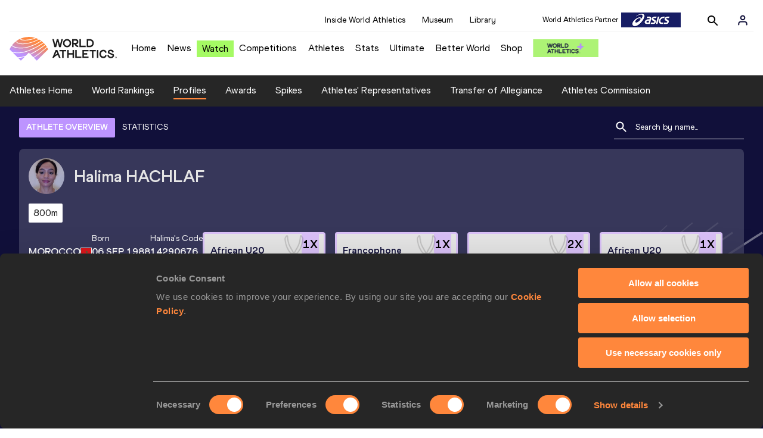

--- FILE ---
content_type: text/html; charset=utf-8
request_url: https://worldathletics.org/athletes/morocco/halima-hachlaf-14290676
body_size: 35168
content:
<!DOCTYPE html><html lang="en"><head><style>.xnpe_async_hide{opacity:0 !important}</style><script>
!(function (e, n, t, i, r, o) {
  function s(e) {
    if ('number' != typeof e) return e;
    var n = new Date();
    return new Date(n.getTime() + 1e3 * e);
  }
  var a = 4e3,
    c = 'xnpe_async_hide';
  function p(e) {
    return e.reduce(
      function (e, n) {
        return (
          (e[n] = function () {
            e._.push([n.toString(), arguments]);
          }),
          e
        );
      },
      { _: [] }
    );
  }
  function m(e, n, t) {
    var i = t.createElement(n);
    i.src = e;
    var r = t.getElementsByTagName(n)[0];
    return r.parentNode.insertBefore(i, r), i;
  }
  function u(e) {
    return '[object Date]' === Object.prototype.toString.call(e);
  }
  (o.target = o.target || 'https://api.exponea.com'),
    (o.file_path = o.file_path || o.target + '/js/exponea.min.js'),
    (r[n] = p([
      'anonymize',
      'initialize',
      'identify',
      'getSegments',
      'update',
      'track',
      'trackLink',
      'trackEnhancedEcommerce',
      'getHtml',
      'showHtml',
      'showBanner',
      'showWebLayer',
      'ping',
      'getAbTest',
      'loadDependency',
      'getRecommendation',
      'reloadWebLayers',
      '_preInitialize',
      '_initializeConfig'
    ])),
    (r[n].notifications = p(['isAvailable', 'isSubscribed', 'subscribe', 'unsubscribe'])),
    (r[n].segments = p(['subscribe'])),
    (r[n]['snippetVersion'] = 'v2.7.0'),
    (function (e, n, t) {
      (e[n]['_' + t] = {}), (e[n]['_' + t].nowFn = Date.now), (e[n]['_' + t].snippetStartTime = e[n]['_' + t].nowFn());
    })(r, n, 'performance'),
    (function (e, n, t, i, r, o) {
      e[r] = {
        sdk: e[i],
        sdkObjectName: i,
        skipExperiments: !!t.new_experiments,
        sign: t.token + '/' + (o.exec(n.cookie) || ['', 'new'])[1],
        path: t.target
      };
    })(r, e, o, n, i, RegExp('__exponea_etc__' + '=([\w-]+)')),
    (function (e, n, t) {
      m(e.file_path, n, t);
    })(o, t, e),
    (function (e, n, t, i, r, o, p) {
      if (e.new_experiments) {
        !0 === e.new_experiments && (e.new_experiments = {});
        var l,
          f = e.new_experiments.hide_class || c,
          _ = e.new_experiments.timeout || a,
          g = encodeURIComponent(o.location.href.split('#')[0]);
        e.cookies &&
          e.cookies.expires &&
          ('number' == typeof e.cookies.expires || u(e.cookies.expires)
            ? (l = s(e.cookies.expires))
            : e.cookies.expires.tracking &&
              ('number' == typeof e.cookies.expires.tracking || u(e.cookies.expires.tracking)) &&
              (l = s(e.cookies.expires.tracking))),
          l && l < new Date() && (l = void 0);
        var d =
          e.target +
          '/webxp/' +
          n +
          '/' +
          o[t].sign +
          '/modifications.min.js?http-referer=' +
          g +
          '&timeout=' +
          _ +
          'ms' +
          (l ? '&cookie-expires=' + Math.floor(l.getTime() / 1e3) : '');
        'sync' === e.new_experiments.mode && o.localStorage.getItem('__exponea__sync_modifications__')
          ? (function (e, n, t, i, r) {
              (t[r][n] = '<' + n + ' src="' + e + '"></' + n + '>'),
                i.writeln(t[r][n]),
                i.writeln(
                  '<' +
                    n +
                    '>!' +
                    r +
                    '.init && document.writeln(' +
                    r +
                    '.' +
                    n +
                    '.replace("/' +
                    n +
                    '/", "/' +
                    n +
                    '-async/").replace("><", " async><"))</' +
                    n +
                    '>'
                );
            })(d, n, o, p, t)
          : (function (e, n, t, i, r, o, s, a) {
              o.documentElement.classList.add(e);
              var c = m(t, i, o);
              function p() {
                r[a].init || m(t.replace('/' + i + '/', '/' + i + '-async/'), i, o);
              }
              function u() {
                o.documentElement.classList.remove(e);
              }
              (c.onload = p), (c.onerror = p), r.setTimeout(u, n), (r[s]._revealPage = u);
            })(f, _, d, n, o, p, r, t);
      }
    })(o, t, i, 0, n, r, e),
    (function (e, n, t) {
      var i;
      e[n]._initializeConfig(t),
        (null === (i = t.experimental) || void 0 === i ? void 0 : i.non_personalized_weblayers) &&
          e[n]._preInitialize(t),
        (e[n].start = function (i) {
          i &&
            Object.keys(i).forEach(function (e) {
              return (t[e] = i[e]);
            }),
            e[n].initialize(t);
        });
    })(r, n, o);
})(document, 'exponea', 'script', 'webxpClient', window, {
  target: 'https://analytics-api.worldathletics.org',
  token: '9c6b885e-3a1d-11ef-8d58-222d0cd76c82',
  experimental: {
    non_personalized_weblayers: true
  },
  new_experiments: { mode: 'sync' },
  // replace with current customer ID or leave commented out for an anonymous customer
  // customer: window.currentUserId,
  track: {
    visits: false,
    google_analytics: false
  }
});
</script><script>
    window.initGTM = function() {
      var dataLayerContent = {
        "User": {"Uid": undefined}
      };
      if('undefined' !== 'undefined') {
        dataLayerContent.User.Uid = 'undefined';
      }
      window.dataLayer = window.dataLayer || [];
      dataLayer.push(dataLayerContent);
      (function(w,d,s,l,i){w[l]=w[l]||[];w[l].push({'gtm.start':
      new Date().getTime(),event:'gtm.js'});var f=d.getElementsByTagName(s)[0],
      j=d.createElement(s),dl=l!='dataLayer'?'&l='+l:'';j.async=true;j.src=
      'https://www.googletagmanager.com/gtm.js?id='+i+dl;f.parentNode.insertBefore(j,f);
      })(window,document,'script','dataLayer','GTM-5XXBVM6');
    }
    </script><script async="" src="//securepubads.g.doubleclick.net/tag/js/gpt.js"></script><meta name="viewport" content="width=device-width, initial-scale=1" class="jsx-797586886"/><meta charSet="utf-8" class="jsx-797586886"/><title class="jsx-797586886">Halima HACHLAF | Profile | World Athletics</title><link rel="apple-touch-icon" href="/static/icons/256x256.png" class="jsx-797586886"/><link rel="apple-touch-icon" sizes="72x72" href="/static/icons/72x72.png" class="jsx-797586886"/><link rel="apple-touch-icon" sizes="114x114" href="/static/icons/114x114.png" class="jsx-797586886"/><link rel="apple-touch-icon" sizes="144x144" href="/static/icons/144x144.png" class="jsx-797586886"/><link rel="canonical" href="https://worldathletics.org/athletes/morocco/halima-hachlaf-14290676" class="jsx-797586886"/><meta name="apple-mobile-web-app-capable" content="yes" class="jsx-797586886"/><meta name="apple-mobile-web-app-status-bar-style" content="#ff2534" class="jsx-797586886"/><meta property="og:title" name="title" content="Halima HACHLAF | Profile | World Athletics" class="jsx-797586886"/><meta property="og:type" name="type" content="website" class="jsx-797586886"/><meta property="og:url" name="url" content="https://worldathletics.org/athletes/morocco/halima-hachlaf-14290676" class="jsx-797586886"/><meta property="og:site_name" name="site_name" content="worldathletics.org" class="jsx-797586886"/><meta property="og:image" name="image" content="https://assets.aws.worldathletics.org/eeff3dc4-1709-4c04-a7b3-e43e323e9217.jpg" class="jsx-797586886"/><meta property="og:description" name="description" content="Halima HACHLAF, Morocco" class="jsx-797586886"/><meta name="keywords" class="jsx-797586886"/><meta name="twitter:card" content="summary_large_image" class="jsx-797586886"/><meta name="twitter:site" content="@WorldAthletics" class="jsx-797586886"/><meta name="twitter:title" content="Halima HACHLAF | Profile | World Athletics" class="jsx-797586886"/><meta name="twitter:description" content="Halima HACHLAF, Morocco" class="jsx-797586886"/><meta name="twitter:image" content="https://assets.aws.worldathletics.org/eeff3dc4-1709-4c04-a7b3-e43e323e9217.jpg" class="jsx-797586886"/><meta property="thumbnail" content="https://assets.aws.worldathletics.org/eeff3dc4-1709-4c04-a7b3-e43e323e9217.jpg" class="jsx-797586886"/><link rel="preload" href="/_next/static/css/ea9a8ae4027e2c17d050.css" as="style"/><link rel="stylesheet" href="/_next/static/css/ea9a8ae4027e2c17d050.css" data-n-g=""/><link rel="preload" href="/_next/static/css/981dc78549efa2e7602f.css" as="style"/><link rel="stylesheet" href="/_next/static/css/981dc78549efa2e7602f.css" data-n-g=""/><link rel="preload" href="/_next/static/css/28311a9fd6b5aa633786.css" as="style"/><link rel="stylesheet" href="/_next/static/css/28311a9fd6b5aa633786.css" data-n-p=""/><link rel="preload" href="/_next/static/css/e5c0f4c2eb75357dc850.css" as="style"/><link rel="stylesheet" href="/_next/static/css/e5c0f4c2eb75357dc850.css" data-n-p=""/><noscript data-n-css="true"></noscript><link rel="preload" href="/_next/static/chunks/main-6c1ef484136374c54b87.js" as="script"/><link rel="preload" href="/_next/static/chunks/webpack-9fb5d818b8b96ea748e0.js" as="script"/><link rel="preload" href="/_next/static/chunks/framework.f801b68207517fbb00d6.js" as="script"/><link rel="preload" href="/_next/static/chunks/2852872c.fd5635a29cfa8f3f5581.js" as="script"/><link rel="preload" href="/_next/static/chunks/75fc9c18.a4d48b0ef4f37170ef59.js" as="script"/><link rel="preload" href="/_next/static/chunks/26497e82.26a9b776b8e76111e76d.js" as="script"/><link rel="preload" href="/_next/static/chunks/b14489c3.acb1b2e9efc8c603c259.js" as="script"/><link rel="preload" href="/_next/static/chunks/55020d94.2d76b908442fa4823c0c.js" as="script"/><link rel="preload" href="/_next/static/chunks/0eceb729.58dd111f28f22f090e6b.js" as="script"/><link rel="preload" href="/_next/static/chunks/d6a9949e.5580989fa6a32d069e13.js" as="script"/><link rel="preload" href="/_next/static/chunks/d2761173.ab0225391ce9a159c7ed.js" as="script"/><link rel="preload" href="/_next/static/chunks/commons.38d8cea5e0d6eae10714.js" as="script"/><link rel="preload" href="/_next/static/chunks/aebf8eb2096c8b69eb77b784440f53cdc2b66fbe.bb4f21cf6e91b0ffdcc8.js" as="script"/><link rel="preload" href="/_next/static/chunks/478e210a0cbb9039768da574c087d7bc8420eeb4.6a24c22b002c3fd8dc52.js" as="script"/><link rel="preload" href="/_next/static/chunks/30f33ea505335783a5a7d7c88dd695083576ed10.bb3cf2cc9b8bab6f5059.js" as="script"/><link rel="preload" href="/_next/static/chunks/1145d618dfd4517838f7ff445caec21598faef5d.e55b5aaf4e781f504225.js" as="script"/><link rel="preload" href="/_next/static/chunks/7c9e16bb29bf24d397e4388207b84e7eec07b6fc.3556fada4b06ae969e88.js" as="script"/><link rel="preload" href="/_next/static/chunks/7c9e16bb29bf24d397e4388207b84e7eec07b6fc_CSS.fde6dc3b30ccc6abc495.js" as="script"/><link rel="preload" href="/_next/static/chunks/7881a8d9bd0ac33fc466a237abb30c83d7ff80b7.8a77883e0de943ccc430.js" as="script"/><link rel="preload" href="/_next/static/chunks/pages/_app-684491de9441eca5af41.js" as="script"/><link rel="preload" href="/_next/static/chunks/4a3ea9cd.0d90bfc73c516aebb66c.js" as="script"/><link rel="preload" href="/_next/static/chunks/405eb25d68e1bc8b5dc1f84f4f960e8668663cf4.f5c4efdaa44f8d8ecf5e.js" as="script"/><link rel="preload" href="/_next/static/chunks/185ad91b2753cd40e6918d755c17a31f36ba8118.db2e60a022dfcbaf46b6.js" as="script"/><link rel="preload" href="/_next/static/chunks/d1c5359f252dc902861f2bfe6edda14ab366873f.3c4056ea4e665adcf0f6.js" as="script"/><link rel="preload" href="/_next/static/chunks/908165298b725f2f3f44bf2eaf4d54f484b8ff10.e09fb3335f81d15da011.js" as="script"/><link rel="preload" href="/_next/static/chunks/68c80bf9a7b4d0dfb0b0c933948329ed2c98994d.b6b0dfc2aa8ae63415d3.js" as="script"/><link rel="preload" href="/_next/static/chunks/908165298b725f2f3f44bf2eaf4d54f484b8ff10_CSS.f3faa7ed4d6d62baea4d.js" as="script"/><link rel="preload" href="/_next/static/chunks/d19a343ee24a70f0a0900bbc00cc99d82ec7d200.15d92850ac5dcbdeb30b.js" as="script"/><link rel="preload" href="/_next/static/chunks/7ee1a9b81ca383b0b5773f39131ef41549dfe3b9.c2736b9144c752c7aa7c.js" as="script"/><link rel="preload" href="/_next/static/chunks/pages/athletes/%5Bcounrty%5D/%5BcompetitorId%5D-a3703af219790a22eaed.js" as="script"/><style id="__jsx-797586886">@font-face{font-family:'World Athletics Heavy';src:url('/static/fonts/WorldAthleticsHeadline.woff2') format('woff2'), url('/static/fonts/WorldAthleticsHeadline.woff') format('woff');font-weight:800;font-style:normal;font-display:swap;}@font-face{font-family:'World Athletics Bold';src:url('/static/fonts/WorldAthletics-Regular.woff2') format('woff2'), url('/static/fonts/WorldAthletics-Regular.woff') format('woff');font-weight:normal;font-style:normal;font-display:swap;}@font-face{font-family:'World Athletics';src:url('/static/fonts/WorldAthletics-Bold.woff2') format('woff2'), url('/static/fonts/WorldAthletics-Bold.woff') format('woff');font-weight:bold;font-style:normal;font-display:swap;}@font-face{font-family:'PP Formula';src:url('/static/fonts/PP/PP-Formula-Condensed-Black-v2.0/PPFormula-CondensedBlack.woff2') format('woff2'), url('/static/fonts/PP/PP-Formula-Condensed-Black-v2.0/PPFormula-CondensedBlack.woff') format('woff');font-weight:900;font-style:normal;}@font-face{font-family:'PP Formula';src:url('/static/fonts/PP/PP-Formula-Narrow-Regular-v2.0/PPFormula-NarrowRegular.woff2') format('woff2'), url('/static/fonts/PP/PP-Formula-Narrow-Regular-v2.0/PPFormula-NarrowRegular.woff') format('woff');font-weight:400;font-style:normal;}@font-face{font-family:'PP Formula';src:url('/static/fonts/PP/PP-Formula-Narrow-Semibold-v2.0/PPFormula-NarrowSemibold.woff2') format('woff2'), url('/static/fonts/PP/PP-Formula-Narrow-Semibold-v2.0/PPFormula-NarrowSemibold.woff') format('woff');font-weight:600;font-style:normal;}@font-face{font-family:'PP Formula Italic';src:url('/static/fonts/PP/PP-Formula-Narrow-Regular-Italic-v2.0/PPFormula-NarrowRegularItalic.woff2') format('woff2'), url('/static/fonts/PP/PP-Formula-Narrow-Regular-Italic-v2.0/PPFormula-NarrowRegularItalic.woff') format('woff');font-style:italic;}body{font-family:'World Athletics',Arial,sans-serif;font-size:16px;font-display:swap;}</style></head><body><div id="__next"><header class="styles_root__GhScr"><div class="styles_root__1DHCQ"><div class="TopHeader_root__1f-J1"><div class="TopHeaderNavbar_section__3sgfN"><nav class="TopHeaderNavbar_root__1kT1b" data-name="top-navigation"><ul><li class="TopHeaderNavbar_li__1QKYw"><a class="">Inside World Athletics</a></li><li class="TopHeaderNavbar_li__1QKYw"><a class="">Museum</a></li><li class="TopHeaderNavbar_li__1QKYw"><a class="">Library</a></li></ul></nav><form class="SearchForm_searchForm__3IEfI" style="margin-left:20px"><div class="SearchForm_inputWrapper__29q8X"></div><button type="button" class="SearchForm_searchBtn__2t2tK TopHeaderNavbar_searchBtnClass__16Ojz"><svg class="MuiSvgIcon-root" focusable="false" viewBox="0 0 24 24" aria-hidden="true"><path d="M15.5 14h-.79l-.28-.27C15.41 12.59 16 11.11 16 9.5 16 5.91 13.09 3 9.5 3S3 5.91 3 9.5 5.91 16 9.5 16c1.61 0 3.09-.59 4.23-1.57l.27.28v.79l5 4.99L20.49 19l-4.99-5zm-6 0C7.01 14 5 11.99 5 9.5S7.01 5 9.5 5 14 7.01 14 9.5 11.99 14 9.5 14z"></path></svg></button></form><div class="style_root__1BO3b"><button aria-label="Sign in" type="button" class="style_profileIcon__2qVb-"><svg width="36" height="28" viewBox="0 0 36 28" fill="none" xmlns="http://www.w3.org/2000/svg"><path d="M24.6663 21.5V19.8333C24.6663 18.9493 24.3152 18.1014 23.69 17.4763C23.0649 16.8512 22.2171 16.5 21.333 16.5H14.6663C13.7823 16.5 12.9344 16.8512 12.3093 17.4763C11.6842 18.1014 11.333 18.9493 11.333 19.8333V21.5" stroke="#11103A" stroke-width="2" stroke-linecap="round" stroke-linejoin="round"></path><path d="M18.0003 13.1667C19.8413 13.1667 21.3337 11.6743 21.3337 9.83333C21.3337 7.99238 19.8413 6.5 18.0003 6.5C16.1594 6.5 14.667 7.99238 14.667 9.83333C14.667 11.6743 16.1594 13.1667 18.0003 13.1667Z" stroke="#11103A" stroke-width="2" stroke-linecap="round" stroke-linejoin="round"></path></svg></button><div class="style_subNav__1O0KJ"><div class="style_content__1HJ1D"><button class="style_link__2RGFF">Register now</button><a href="/worldathletics-plus" class="style_link__2RGFF">World Athletics+</a></div></div></div></div></div><div class="MiddleHeader_root__2Nl7j"><div class="Logo_root__1dluZ"><a class="" title="" href="/"><img src="https://media.aws.iaaf.org/logos/wa-logo.svg" alt="logo" width="180" height="40"/></a></div><nav class="MainNav_nav__2vEYm" data-name="main-navigation"><ul><div style="display:flex;align-items:center"><li><a class="MainNav_navLink__1E27R" title="" href="/">Home<ul class="MainNav_content__WZ9Rn"></ul></a></li><li><a class="MainNav_navLink__1E27R" title="" href="/news">News<ul class="MainNav_content__WZ9Rn"><li class="MainNav_contentItem__3IVBb"><a class="" title="Press Releases" href="/news/press-releases">Press Releases</a></li><li class="MainNav_contentItem__3IVBb"><a class="" title="News" href="/news/news">News</a></li><li class="MainNav_contentItem__3IVBb"><a class="" title="Reports" href="/news/reports">Reports</a></li><li class="MainNav_contentItem__3IVBb"><a class="" title="Previews" href="/news/previews">Previews</a></li><li class="MainNav_contentItem__3IVBb"><a class="" title="Features" href="/news/features">Features</a></li><li class="MainNav_contentItem__3IVBb"><a class="" title="Series" href="/news/series">Series</a></li></ul></a></li><li class="MainNav_watchVideoBtn__2kE0U"><a class="MainNav_navLink__1E27R" title="" linkClass="watchVideoBtn" mobileclassname="watchVideoBtn" href="/videos">Watch<ul class="MainNav_content__WZ9Rn"></ul></a></li><li><a class="MainNav_navLink__1E27R" title="" href="/competitions">Competitions<ul class="MainNav_content__WZ9Rn"><li class="MainNav_contentItem__3IVBb"><a class="" title="Calendar" href="/competition/calendar-results">Calendar</a></li><li class="MainNav_contentItem__3IVBb"><a class="" title="Tickets" href="/tickets">Tickets</a></li><li class="MainNav_contentItem__3IVBb"><a class="" title="Hosting" href="/hosting">Hosting</a></li><li class="MainNav_contentItem__3IVBb"><a class="" title="Our Sport" href="/our-sport">Our Sport</a></li><li class="MainNav_contentItem__3IVBb"><a class="" title="Innovations" href="/competitions/innovations">Innovations</a></li><li class="MainNav_contentItem__3IVBb"><a class="" title="Rules &amp; Regulations" href="/about-iaaf/documents/book-of-rules">Rules &amp; Regulations</a></li><li class="MainNav_contentItem__3IVBb"><a class="" title="Competition Performance Ranking" href="/records/competition-performance-rankings">Competition Performance Ranking</a></li><li class="MainNav_contentItem__3IVBb"><a class="" title="Competitions Archive" href="/competition">Competitions Archive</a></li></ul></a></li><li><a class="MainNav_navLink__1E27R" title="" href="/athletes-home">Athletes<ul class="MainNav_content__WZ9Rn"><li class="MainNav_contentItem__3IVBb"><a class="" title="World Rankings" href="/world-rankings/introduction">World Rankings</a></li><li class="MainNav_contentItem__3IVBb"><a class="" title="Profiles" href="/athletes">Profiles</a></li><li class="MainNav_contentItem__3IVBb"><a class="" title="Awards" href="/awards">Awards</a></li><li class="MainNav_contentItem__3IVBb"><a class="" title="Spikes" href="/spikes">Spikes</a></li><li class="MainNav_contentItem__3IVBb"><a class="" title="Athletes&#x27; Representatives" href="/athletes/athlete-representatives">Athletes&#x27; Representatives</a></li><li class="MainNav_contentItem__3IVBb"><a class="" title="Transfer of Allegiance" href="/about-iaaf/documents/research-centre#collapseathlete-transfer-of-allegiance">Transfer of Allegiance</a></li><li class="MainNav_contentItem__3IVBb"><a class="" title="Athletes Commission" href="/about-iaaf/structure/commissions">Athletes Commission</a></li></ul></a></li><li><a class="MainNav_navLink__1E27R" title="" href="/stats-zone">Stats<ul class="MainNav_content__WZ9Rn"><li class="MainNav_contentItem__3IVBb"><a class="" title="Results" href="/results">Results</a></li><li class="MainNav_contentItem__3IVBb"><a class="" title="Toplists" href="/records/toplists">Toplists</a></li><li class="MainNav_contentItem__3IVBb"><a class="" title="Records" href="/records/by-category/world-records">Records</a></li><li class="MainNav_contentItem__3IVBb"><a class="" title="Send Competition Results" href="/records/send-competition-results">Send Competition Results</a></li><li class="MainNav_contentItem__3IVBb"><a class="" title="World Rankings" href="/world-rankings/introduction">World Rankings</a></li><li class="MainNav_contentItem__3IVBb"><a class="" title="Road to the Ultimate" href="/stats-zone/road-to/7212925">Road to the Ultimate</a></li><li class="MainNav_contentItem__3IVBb"><a class="" title="Road to Gaborone" href="/stats-zone/road-to/7216920">Road to Gaborone</a></li><li class="MainNav_contentItem__3IVBb"><a class="" title="Road to Kujawy Pomorze" href="/stats-zone/road-to/7199326">Road to Kujawy Pomorze</a></li></ul></a></li><li><a class="MainNav_navLink__1E27R" title="" href="/competitions/world-athletics-ultimate-championship/2026">Ultimate<ul class="MainNav_content__WZ9Rn"></ul></a></li><li><a class="MainNav_navLink__1E27R" title="" href="/athletics-better-world">Better World<ul class="MainNav_content__WZ9Rn"><li class="MainNav_contentItem__3IVBb"><a class="" title="News" href="/athletics-better-world/news">News</a></li><li class="MainNav_contentItem__3IVBb"><a class="" title="Sustainability" href="/athletics-better-world/sustainability">Sustainability</a></li><li class="MainNav_contentItem__3IVBb"><a class="" title="Athlete Refugee Team" href="/athletics-better-world/athlete-refugee-team">Athlete Refugee Team</a></li><li class="MainNav_contentItem__3IVBb"><a class="" title="Air Quality" href="/athletics-better-world/air-quality">Air Quality</a></li><li class="MainNav_contentItem__3IVBb"><a class="" title="Safeguarding" href="/athletics-better-world/safeguarding">Safeguarding</a></li></ul></a></li><li><a class="MainNav_navLink__1E27R" href="https://shop.worldathletics.org">Shop<ul class="MainNav_content__WZ9Rn"></ul></a></li></div></ul></nav><a href="/worldathletics-plus" style="padding:0.45rem"><img style="width:110px" src="/static/wa-plus-navbar-logo.png"/></a></div></div></header><div class="SectionNav_sectionNav__iIu_o SectionNav_fullSubNav__2jSyt" data-name="submenu-container"><div class="SectionNav_sectionNavInner__3NbMf"><div class="SectionNav_navWrap__H7sFR"><nav class="SectionNav_nav__2vIRX"><ul class="SectionNav_navList__uPtfy"><li><a class="undefined" anchorText="Athletes Home" title="" href="/athletes-home">Athletes Home</a></li><li><a class="undefined" anchorText="World Rankings" href="/world-rankings/introduction">World Rankings</a></li><li><a class="undefined NavLink_active__2UAk6" anchorText="Profiles" href="/athletes">Profiles</a></li><li><a class="undefined" anchorText="Awards" title="" href="/awards">Awards</a></li><li><a class="undefined" anchorText="Spikes" title="" href="/spikes">Spikes</a></li><li><a class="undefined" anchorText="Athletes&#x27; Representatives" href="/athletes/athlete-representatives">Athletes&#x27; Representatives</a></li><li><a class="undefined" anchorText="Transfer of Allegiance" href="/about-iaaf/documents/research-centre#collapseathlete-transfer-of-allegiance">Transfer of Allegiance</a></li><li><a class="undefined" anchorText="Athletes Commission" href="/about-iaaf/structure/commissions">Athletes Commission</a></li></ul></nav></div><div class="SectionNav_chevronRight__2GuVA"></div></div></div><div class="athleteBackground_athleteBackground__tBipR" style="background:url(/_next/static/images/athleteBackground-8be1b09507e7814b423e2f0a421baa4a.svg);background-repeat:repeat;background-size:cover" alt="background"><div class="athleteBackground_athleteBackgroundInner__1A8OU undefined"><div class="athletesProfileTabs_athletesProfileTabs__1EiIQ"><div class="athletesProfileTabs_athletesProfileTabsButtons__2AD3V"><div class="athletesTabsButton_athletesTabsButton__NNSRw"><div class="athletesTabsButton_athletesTabsButtonScroll__gJphz"><div class="athletesTabsButton_AthletesTabsButtonItem__1pPWF"><button type="button" class="athletesButton_athletesButton__1_h0o athletesButton_underline__9GAM2 athletesButton_underlineActive__3H8Ir" value="ATHLETE OVERVIEW">ATHLETE OVERVIEW</button></div><div class="athletesTabsButton_AthletesTabsButtonItem__1pPWF"><button type="button" class="athletesButton_athletesButton__1_h0o athletesButton_underline__9GAM2" value="STATISTICS">STATISTICS</button></div></div></div></div><div class="athletesProfileTabs_athletesProfileTabsSearchField__21A7R"><div class="AthleteSearchField_dropdown__2mgsB "><div><form><div class="AthleteSearchField_inputWrapper__1JMrx "><button type="button"><img src="/static/search-white.svg" alt="search icon"/></button><input placeholder="Search by name..." class="AthleteSearchField_searchInput__gS3eH " value=""/></div></form><div class="AthleteSearchField_line__2jp54"></div></div><div class="AthleteSearchField_optionWrap__1Oogf"><div class="AthleteSearchField_options__tjQe5 false AthleteSearchField_optionWrapRounded__3VRN0"></div></div></div></div></div><div class="athletesBio_athletesBio__1HruQ"><div class="athletesContainerTransparent_athletesContainerTransparent__3hgOB"><div class="athletesBio_athletesProfile__309MD"><div class="athletesBio_athletesBioImageContainer__3x9PY"></div><div class="athletesBio_athletesBioTitle__3pPRL"><span>Halima</span> <span>HACHLAF</span></div></div><div class="athletesBio_athletesBioTags__3iQk_"><div class="athletesBio_athletesBioTag__3ki57">800m<!-- --> </div></div><div class="athletesBio_athletesBioHeader__1QkoM"><div class="athletesBio_athletesBioInfoContainer__2ZKoo"><div class="athletesBio_athletesBioDetailsContainer__3_nDn"><div class="athletesBio_athletesBioDetails__1wgSI"><span class="athletesBio_athletesBioTagLabel__3orD4"> </span><span class="athletesBio_athletesBioTagValue__oKZC4">Morocco<span class="Flags_container__3W63l" style="width:auto;display:unset"><i class="Flags_icon__3Uv11 icon-flag-MAR"></i></span></span></div><div class="athletesBio_athletesBioDetails__1wgSI"><span class="athletesBio_athletesBioTagLabel__3orD4">Born</span><span class="athletesBio_athletesBioTagValue__oKZC4">06 SEP 1988</span></div><div class="athletesBio_athletesBioDetails__1wgSI"><span class="athletesBio_athletesBioTagLabel__3orD4">Halima<!-- -->&#x27;s code</span><span class="athletesBio_athletesBioTagValue__oKZC4">14290676</span></div></div><div class="athletesBio_athletesBioFooter__3B--s"></div></div><div class="athletesBio_athletesBioHonoursContainer__3EVKf"><div class="athletesBio_athletesBioHonours__2nK55"><div class="athletesBio_athletesBioHonour__1Zqdq"><div class="athletesBio_athletesBioHonourCount__2sBko">1<!-- -->X</div><div class="athletesBio_athletesBioHonourValue__QHLA_">African U20 Championships silver medallist</div><img src="/_next/static/images/medal-be49b48cd6c926be27837e3991e9b2ce.svg" class="athletesBio_medal__BcCqC" alt=""/></div><div class="athletesBio_athletesBioHonour__1Zqdq"><div class="athletesBio_athletesBioHonourCount__2sBko">1<!-- -->X</div><div class="athletesBio_athletesBioHonourValue__QHLA_">Francophone Games silver medallist</div><img src="/_next/static/images/medal-be49b48cd6c926be27837e3991e9b2ce.svg" class="athletesBio_medal__BcCqC" alt=""/></div><div class="athletesBio_athletesBioHonour__1Zqdq"><div class="athletesBio_athletesBioHonourCount__2sBko">2<!-- -->X</div><div class="athletesBio_athletesBioHonourValue__QHLA_">Diamond League meeting winner</div><img src="/_next/static/images/medal-be49b48cd6c926be27837e3991e9b2ce.svg" class="athletesBio_medal__BcCqC" alt=""/></div><div class="athletesBio_athletesBioHonour__1Zqdq"><div class="athletesBio_athletesBioHonourCount__2sBko">1<!-- -->X</div><div class="athletesBio_athletesBioHonourValue__QHLA_">African U20 Championships bronze medallist</div><img src="/_next/static/images/medal-be49b48cd6c926be27837e3991e9b2ce.svg" class="athletesBio_medal__BcCqC" alt=""/></div></div></div></div></div></div><div class="athletesOverviewStats_athletesOverviewStats__3UYhF"><div class="athletesContainer_athletesContainer__3w5eG undefined"><div class="athletesTitle_athletesTitle__388RT undefined">Personal bests</div><div class="athletesPersonalBests_athletesPersonalBestsContainer__1TrT-"><div class="athletesDropdownCard_athletesDropdownCard__2TpE2"><div class="athletesCardContainer_athletesCardContainer__39h-0"><div class="athletesDropdownCard_athletesDropdownCardHeader__alcfX"><button type="button" class="athletesDropdownButton_athletesDropdownButton__3k-Ds"><div class="athletesTitle_athletesTitle__388RT athletesDropdownCard_athletesDropdownCardTitle__1yq_Z">800 Metres</div><span class="athletesDropdownButton_athletesDropdownButtonIcon__2KsFN "><svg xmlns="http://www.w3.org/2000/svg" width="19" height="18" viewBox="0 0 19 18" fill="none"><g clip-path="url(#clip0_15_110058)"><path d="M6.0575 6.44238L9.5 9.87738L12.9425 6.44238L14 7.49988L9.5 11.9999L5 7.49988L6.0575 6.44238Z" fill="#1E1E1E"></path></g><defs><clipPath id="clip0_15_110058"><rect width="18" height="18" fill="white" transform="translate(0.5)"></rect></clipPath></defs></svg></span></button></div><div class="athletesDropdownCard_athletesDropdownCardBody__13WWz"><div class="athletesEventsDetails_athletesEventsDetails__hU6mX"><div class="athletesEventsDetails_athletesEventsDetailsContent__37Ko7"><div class="athletesEventsDetails_athletesEventsDetailsLabel__6KN98"><img src="[data-uri]" style="width:24px;height:24px" alt="result"/>Result</div><span class="athletesEventsDetails_athletesEventsDetailsValue__FrHFZ">1:58.27<!-- --> <span class="athletesDropdownCard_athletesDropdownCardTag__3gRTq"></span></span></div></div><div class="athletesEventsDetails_athletesEventsDetails__hU6mX"><div class="athletesEventsDetails_athletesEventsDetailsContent__37Ko7"><div class="athletesEventsDetails_athletesEventsDetailsLabel__6KN98"><img src="[data-uri]" style="width:24px;height:24px" alt="date"/>Date</div><span class="athletesEventsDetails_athletesEventsDetailsValue__FrHFZ">09 JUN 2011<!-- --> <span class="athletesDropdownCard_athletesDropdownCardTag__3gRTq"></span></span></div></div><div class="athletesEventsDetails_athletesEventsDetails__hU6mX"><div class="athletesEventsDetails_athletesEventsDetailsContent__37Ko7"><div class="athletesEventsDetails_athletesEventsDetailsLabel__6KN98"><img src="[data-uri]" style="width:24px;height:24px" alt="score"/>Score</div><span class="athletesEventsDetails_athletesEventsDetailsValue__FrHFZ">1193<!-- --> <span class="athletesDropdownCard_athletesDropdownCardTag__3gRTq"></span></span></div></div></div></div></div><div class="athletesDropdownCard_athletesDropdownCard__2TpE2"><div class="athletesCardContainer_athletesCardContainer__39h-0"><div class="athletesDropdownCard_athletesDropdownCardHeader__alcfX"><button type="button" class="athletesDropdownButton_athletesDropdownButton__3k-Ds" disabled=""><div class="athletesTitle_athletesTitle__388RT athletesDropdownCard_athletesDropdownCardTitle__1yq_Z">1500 Metres</div><span class="athletesDropdownButton_athletesDropdownButtonIcon__2KsFN "></span></button></div><div class="athletesDropdownCard_athletesDropdownCardBody__13WWz"><div class="athletesEventsDetails_athletesEventsDetails__hU6mX"><div class="athletesEventsDetails_athletesEventsDetailsContent__37Ko7"><div class="athletesEventsDetails_athletesEventsDetailsLabel__6KN98"><img src="[data-uri]" style="width:24px;height:24px" alt="result"/>Result</div><span class="athletesEventsDetails_athletesEventsDetailsValue__FrHFZ">4:06.69<!-- --> <span class="athletesDropdownCard_athletesDropdownCardTag__3gRTq"></span></span></div></div><div class="athletesEventsDetails_athletesEventsDetails__hU6mX"><div class="athletesEventsDetails_athletesEventsDetailsContent__37Ko7"><div class="athletesEventsDetails_athletesEventsDetailsLabel__6KN98"><img src="[data-uri]" style="width:24px;height:24px" alt="date"/>Date</div><span class="athletesEventsDetails_athletesEventsDetailsValue__FrHFZ">09 JUN 2013<!-- --> <span class="athletesDropdownCard_athletesDropdownCardTag__3gRTq"></span></span></div></div><div class="athletesEventsDetails_athletesEventsDetails__hU6mX"><div class="athletesEventsDetails_athletesEventsDetailsContent__37Ko7"><div class="athletesEventsDetails_athletesEventsDetailsLabel__6KN98"><img src="[data-uri]" style="width:24px;height:24px" alt="score"/>Score</div><span class="athletesEventsDetails_athletesEventsDetailsValue__FrHFZ">1152<!-- --> <span class="athletesDropdownCard_athletesDropdownCardTag__3gRTq"></span></span></div></div><div class="athletesEventsDetails_athletesEventsDetails__hU6mX"><div class="athletesEventsDetails_athletesEventsDetailsContent__37Ko7"><div class="athletesEventsDetails_athletesEventsDetailsLabel__6KN98"><img src="[data-uri]" style="width:24px;height:24px" alt="competition"/>Competition &amp; venue</div><span class="athletesEventsDetails_athletesEventsDetailsValue__FrHFZ">Rabat (MAR)<!-- --> <span class="athletesDropdownCard_athletesDropdownCardTag__3gRTq"></span></span></div></div></div></div></div><div class="athletesDropdownCard_athletesDropdownCard__2TpE2"><div class="athletesCardContainer_athletesCardContainer__39h-0"><div class="athletesDropdownCard_athletesDropdownCardHeader__alcfX"><button type="button" class="athletesDropdownButton_athletesDropdownButton__3k-Ds" disabled=""><div class="athletesTitle_athletesTitle__388RT athletesDropdownCard_athletesDropdownCardTitle__1yq_Z">800 Metres Short Track</div><span class="athletesDropdownButton_athletesDropdownButtonIcon__2KsFN "></span></button></div><div class="athletesDropdownCard_athletesDropdownCardBody__13WWz"><div class="athletesEventsDetails_athletesEventsDetails__hU6mX"><div class="athletesEventsDetails_athletesEventsDetailsContent__37Ko7"><div class="athletesEventsDetails_athletesEventsDetailsLabel__6KN98"><img src="[data-uri]" style="width:24px;height:24px" alt="result"/>Result</div><span class="athletesEventsDetails_athletesEventsDetailsValue__FrHFZ">2:03.35<!-- --> <span class="athletesDropdownCard_athletesDropdownCardTag__3gRTq"></span></span></div></div><div class="athletesEventsDetails_athletesEventsDetails__hU6mX"><div class="athletesEventsDetails_athletesEventsDetailsContent__37Ko7"><div class="athletesEventsDetails_athletesEventsDetailsLabel__6KN98"><img src="[data-uri]" style="width:24px;height:24px" alt="date"/>Date</div><span class="athletesEventsDetails_athletesEventsDetailsValue__FrHFZ">13 FEB 2010<!-- --> <span class="athletesDropdownCard_athletesDropdownCardTag__3gRTq"></span></span></div></div><div class="athletesEventsDetails_athletesEventsDetails__hU6mX"><div class="athletesEventsDetails_athletesEventsDetailsContent__37Ko7"><div class="athletesEventsDetails_athletesEventsDetailsLabel__6KN98"><img src="[data-uri]" style="width:24px;height:24px" alt="score"/>Score</div><span class="athletesEventsDetails_athletesEventsDetailsValue__FrHFZ">1131<!-- --> <span class="athletesDropdownCard_athletesDropdownCardTag__3gRTq"></span></span></div></div><div class="athletesEventsDetails_athletesEventsDetails__hU6mX"><div class="athletesEventsDetails_athletesEventsDetailsContent__37Ko7"><div class="athletesEventsDetails_athletesEventsDetailsLabel__6KN98"><img src="[data-uri]" style="width:24px;height:24px" alt="competition"/>Competition &amp; venue</div><span class="athletesEventsDetails_athletesEventsDetailsValue__FrHFZ">Leipzig (GER) (i)<!-- --> <span class="athletesDropdownCard_athletesDropdownCardTag__3gRTq"></span></span></div></div></div></div></div><div class="athletesDropdownCard_athletesDropdownCard__2TpE2"><div class="athletesCardContainer_athletesCardContainer__39h-0"><div class="athletesDropdownCard_athletesDropdownCardHeader__alcfX"><button type="button" class="athletesDropdownButton_athletesDropdownButton__3k-Ds" disabled=""><div class="athletesTitle_athletesTitle__388RT athletesDropdownCard_athletesDropdownCardTitle__1yq_Z">600 Metres</div><span class="athletesDropdownButton_athletesDropdownButtonIcon__2KsFN "></span></button></div><div class="athletesDropdownCard_athletesDropdownCardBody__13WWz"><div class="athletesEventsDetails_athletesEventsDetails__hU6mX"><div class="athletesEventsDetails_athletesEventsDetailsContent__37Ko7"><div class="athletesEventsDetails_athletesEventsDetailsLabel__6KN98"><img src="[data-uri]" style="width:24px;height:24px" alt="result"/>Result</div><span class="athletesEventsDetails_athletesEventsDetailsValue__FrHFZ">1:28.22<!-- --> <span class="athletesDropdownCard_athletesDropdownCardTag__3gRTq">AU20B</span></span></div></div><div class="athletesEventsDetails_athletesEventsDetails__hU6mX"><div class="athletesEventsDetails_athletesEventsDetailsContent__37Ko7"><div class="athletesEventsDetails_athletesEventsDetailsLabel__6KN98"><img src="[data-uri]" style="width:24px;height:24px" alt="date"/>Date</div><span class="athletesEventsDetails_athletesEventsDetailsValue__FrHFZ">24 MAY 2007<!-- --> <span class="athletesDropdownCard_athletesDropdownCardTag__3gRTq"></span></span></div></div><div class="athletesEventsDetails_athletesEventsDetails__hU6mX"><div class="athletesEventsDetails_athletesEventsDetailsContent__37Ko7"><div class="athletesEventsDetails_athletesEventsDetailsLabel__6KN98"><img src="[data-uri]" style="width:24px;height:24px" alt="score"/>Score</div><span class="athletesEventsDetails_athletesEventsDetailsValue__FrHFZ">1086<!-- --> <span class="athletesDropdownCard_athletesDropdownCardTag__3gRTq"></span></span></div></div><div class="athletesEventsDetails_athletesEventsDetails__hU6mX"><div class="athletesEventsDetails_athletesEventsDetailsContent__37Ko7"><div class="athletesEventsDetails_athletesEventsDetailsLabel__6KN98"><img src="[data-uri]" style="width:24px;height:24px" alt="competition"/>Competition &amp; venue</div><span class="athletesEventsDetails_athletesEventsDetailsValue__FrHFZ">Bottrop (GER)<!-- --> <span class="athletesDropdownCard_athletesDropdownCardTag__3gRTq"></span></span></div></div></div></div></div><div class="athletesDropdownCard_athletesDropdownCard__2TpE2"><div class="athletesCardContainer_athletesCardContainer__39h-0"><div class="athletesDropdownCard_athletesDropdownCardHeader__alcfX"><button type="button" class="athletesDropdownButton_athletesDropdownButton__3k-Ds" disabled=""><div class="athletesTitle_athletesTitle__388RT athletesDropdownCard_athletesDropdownCardTitle__1yq_Z">400 Metres</div><span class="athletesDropdownButton_athletesDropdownButtonIcon__2KsFN "></span></button></div><div class="athletesDropdownCard_athletesDropdownCardBody__13WWz"><div class="athletesEventsDetails_athletesEventsDetails__hU6mX"><div class="athletesEventsDetails_athletesEventsDetailsContent__37Ko7"><div class="athletesEventsDetails_athletesEventsDetailsLabel__6KN98"><img src="[data-uri]" style="width:24px;height:24px" alt="result"/>Result</div><span class="athletesEventsDetails_athletesEventsDetailsValue__FrHFZ">53.22<!-- --> <span class="athletesDropdownCard_athletesDropdownCardTag__3gRTq"></span></span></div></div><div class="athletesEventsDetails_athletesEventsDetails__hU6mX"><div class="athletesEventsDetails_athletesEventsDetailsContent__37Ko7"><div class="athletesEventsDetails_athletesEventsDetailsLabel__6KN98"><img src="[data-uri]" style="width:24px;height:24px" alt="date"/>Date</div><span class="athletesEventsDetails_athletesEventsDetailsValue__FrHFZ">08 MAY 2010<!-- --> <span class="athletesDropdownCard_athletesDropdownCardTag__3gRTq"></span></span></div></div><div class="athletesEventsDetails_athletesEventsDetails__hU6mX"><div class="athletesEventsDetails_athletesEventsDetailsContent__37Ko7"><div class="athletesEventsDetails_athletesEventsDetailsLabel__6KN98"><img src="[data-uri]" style="width:24px;height:24px" alt="score"/>Score</div><span class="athletesEventsDetails_athletesEventsDetailsValue__FrHFZ">1080<!-- --> <span class="athletesDropdownCard_athletesDropdownCardTag__3gRTq"></span></span></div></div><div class="athletesEventsDetails_athletesEventsDetails__hU6mX"><div class="athletesEventsDetails_athletesEventsDetailsContent__37Ko7"><div class="athletesEventsDetails_athletesEventsDetailsLabel__6KN98"><img src="[data-uri]" style="width:24px;height:24px" alt="competition"/>Competition &amp; venue</div><span class="athletesEventsDetails_athletesEventsDetailsValue__FrHFZ">Rabat (MAR)<!-- --> <span class="athletesDropdownCard_athletesDropdownCardTag__3gRTq"></span></span></div></div></div></div></div></div><div class="athletesPersonalBests_athletesPersonalBestsFooter__14NN3"><div class="athletesPersonalBests_athletesPersonalBestsFooter__14NN3"><span class="athletesPersonalBests_athletesPersonalBestsFooterNotLegal__igvPP">* Not legal</span><button type="button" class="athletesPersonalBests_athletesSeasonBestXSLink__1loHv"><span>SEE MORE PERFORMANCES</span></button></div></div></div><div class="athletesContainer_athletesContainer__3w5eG undefined"><div class="athletesTitle_athletesTitle__388RT undefined">Season’s bests (<!-- -->2021<!-- -->)</div><div class="AthletesSeasonBestXS_athletesSeasonBestXS__HGZ7l"><div class="profileStatistics_fullHeight__2Nn0b"></div></div><div class="AthletesSeasonBestXS_athletesSeasonBestXSFooter__3Dd6B"><div class="AthletesSeasonBestXS_athletesSeasonBestXSFooter__3Dd6B"><span class="AthletesSeasonBestXS_athletesSeasonBestXSFooterNotLegal__2SUax">* Not legal</span><button type="button" class="AthletesSeasonBestXS_athletesSeasonBestXSLink__12uct"><span>SEE MORE PERFORMANCES</span></button></div></div></div><div class="athletesOverviewStats_athletesOverviewStatsSubContainer__38jjW"><div class="athletesContainerTransparent_athletesContainerTransparent__3hgOB"><div class="athletesOverviewStats_athletesSearch__WeCqT"><div class="athletesTitle_athletesTitle__388RT athletesOverviewStats_athletesSearchTitle__2xR4A">Looking for another athlete?</div><div class="athletesOverviewStats_athletesSearchContent__3V13h"><div class="AthleteSearchField_dropdown__2mgsB "><div><form><div class="AthleteSearchField_inputWrapper__1JMrx "><button type="button"><img src="/static/search-white.svg" alt="search icon"/></button><input placeholder="Search by name..." class="AthleteSearchField_searchInput__gS3eH " value=""/></div></form></div><div class="AthleteSearchField_optionWrap__1Oogf"><div class="AthleteSearchField_options__tjQe5 false AthleteSearchField_optionWrapRounded__3VRN0"></div></div></div><div class="athletesOverviewStats_line__23kRM"></div></div></div></div></div></div><div class="athletesOverview_athletesVideoCarouselContainer__1NvwD"><div style="width:100%;text-align:center"><div class="Ellipsis_ellipsis__35oEN"><div></div><div></div><div></div><div></div></div></div></div><a href="https://worldathletics.org/competitions/world-athletics-ultimate-championship/2026/tickets" class="athletesBannerImg_athletesBannerImg__1H4wl"><picture><source media="(max-width: 768px)" srcSet="https://media.aws.iaaf.org/media/BannerV2/ultimate-championships-banner.png"/><img src="https://media.aws.iaaf.org/media/BannerV2/ultimate-championships-banner.png" alt="Athlete Banner"/></picture></a><div style="width:100%;text-align:center"><div class="Ellipsis_ellipsis__35oEN"><div></div><div></div><div></div><div></div></div></div></div></div><footer class="Footer_footer__3zUfD" data-name="footer-container"><div class="Footer_footerInner__1UiMy"><div class="Footer_grid__3ZIlK"><div><a><img src="https://media.aws.iaaf.org/logos/WA-logo-white.svg" class="Footer_footerLogo__3Jbdp" alt="World Athletics" width="300" height="60"/></a></div><div><h3 class="Footer_header__ZcWS0">World Athletics Confidentiality</h3><span class="Footer_headerDivider__2Dh59"></span><ul class="Footer_footerNav__1N88t"><li><a href="https://www.worldathletics.org/about-iaaf/contact-us">Contact Us</a></li><li><a href="https://www.worldathletics.org/terms-and-conditions">Terms and Conditions</a></li><li><a href="https://www.worldathletics.org/cookies-policy">Cookie Policy</a></li><li><a href="https://www.worldathletics.org/privacy-policy">Privacy Policy</a></li></ul></div><div><h3 class="Footer_header__ZcWS0">Follow World Athletics</h3><span class="Footer_headerDivider__2Dh59"></span><ul class="Footer_footerNav__1N88t"><li><a href="https://www.facebook.com/WorldAthletics">Facebook</a></li><li><a href="https://www.instagram.com/worldathletics">Instagram</a></li><li><a href="https://twitter.com/worldathletics">X</a></li><li><a href="https://www.youtube.com/worldathletics">Youtube</a></li><li><a href="https://www.tiktok.com/@worldathletics">TikTok</a></li></ul></div></div></div><div class="Footer_footerBottom__23B8Z">©<!-- -->2026<!-- --> <!-- -->World Athletics. All Rights Reserved.</div></footer></div><script id="__NEXT_DATA__" type="application/json">{"props":{"pageProps":{"competitor":{"__typename":"singleCompetitor","_id":14290676,"primaryMediaId":["507d7e513ff6b2b19c8fecd4"],"primaryMediaId2":null,"primaryMedia":[{"__typename":"Media","urlSlug":null,"title":"Halima Hachlaf","fileName":"eeff3dc4-1709-4c04-a7b3-e43e323e9217.jpg"}],"basicData":{"__typename":"AthleteNewData","id":null,"friendlyName":null,"fullName":null,"friendlyNameLetter":null,"friendlyNameFirst3Letter":null,"sexCode":null,"birthPlace":null,"birthPlaceCountryName":null,"sexNameUrlSlug":null,"birthPlaceCountryUrlSlug":null,"birthCountryCode":null,"primaryMediaId":null,"facebookUsername":null,"twitterUsername":null,"instagramUsername":null,"countryFullName":"Morocco","familyName":"HACHLAF","givenName":"Halima","firstName":null,"lastName":null,"countryName":null,"countryCode":"MAR","countryUrlSlug":null,"birthDate":"06 SEP 1988","birthDateStr":null,"urlSlug":null,"representativeId":null,"biography":null,"twitterLink":null,"instagramLink":null,"facebookLink":null,"transfersOfAllegiance":[],"iaafId":196096,"aaId":14290676,"primaryMediaEdited":null,"male":false,"primaryMedia":null},"athleteRepresentative":null,"personalBests":{"__typename":"personalBestsType","withWind":true,"withRecords":true,"results":[{"__typename":"singleCompetitorResult","indoor":false,"disciplineCode":null,"disciplineNameUrlSlug":"200-metres","typeNameUrlSlug":"sprints","discipline":"200 Metres","linkToList":true,"mark":"26.03","combinedPerformances":null,"wind":"-0.6","notLegal":false,"venue":"Rabat (MAR)","date":"10 JUN 2006","listPosition":null,"resultScore":852,"records":[],"competitionId":null,"eventId":"10229510","eventName":null},{"__typename":"singleCompetitorResult","indoor":false,"disciplineCode":null,"disciplineNameUrlSlug":"400-metres","typeNameUrlSlug":"sprints","discipline":"400 Metres","linkToList":true,"mark":"53.22","combinedPerformances":null,"wind":null,"notLegal":false,"venue":"Rabat (MAR)","date":"08 MAY 2010","listPosition":null,"resultScore":1080,"records":[],"competitionId":null,"eventId":"10229511","eventName":null},{"__typename":"singleCompetitorResult","indoor":false,"disciplineCode":null,"disciplineNameUrlSlug":"600-metres","typeNameUrlSlug":"middlelong","discipline":"600 Metres","linkToList":true,"mark":"1:28.22","combinedPerformances":null,"wind":null,"notLegal":false,"venue":"Bottrop (GER)","date":"24 MAY 2007","listPosition":null,"resultScore":1086,"records":["AU20B"],"competitionId":null,"eventId":"10229602","eventName":null},{"__typename":"singleCompetitorResult","indoor":false,"disciplineCode":null,"disciplineNameUrlSlug":"800-metres","typeNameUrlSlug":"middlelong","discipline":"800 Metres","linkToList":true,"mark":"1:58.27","combinedPerformances":null,"wind":null,"notLegal":false,"venue":"Bislett Stadion, Oslo (NOR)","date":"09 JUN 2011","listPosition":null,"resultScore":1193,"records":[],"competitionId":"7021600","eventId":"10229512","eventName":"Oslo ExxonMobil Bislett Games"},{"__typename":"singleCompetitorResult","indoor":false,"disciplineCode":null,"disciplineNameUrlSlug":"800-metres-short-track","typeNameUrlSlug":"middlelong","discipline":"800 Metres Short Track","linkToList":true,"mark":"2:03.35","combinedPerformances":null,"wind":null,"notLegal":false,"venue":"Leipzig (GER) (i)","date":"13 FEB 2010","listPosition":null,"resultScore":1131,"records":[],"competitionId":null,"eventId":"10229579","eventName":null},{"__typename":"singleCompetitorResult","indoor":false,"disciplineCode":null,"disciplineNameUrlSlug":"1500-metres","typeNameUrlSlug":"middlelong","discipline":"1500 Metres","linkToList":true,"mark":"4:06.69","combinedPerformances":null,"wind":null,"notLegal":false,"venue":"Rabat (MAR)","date":"09 JUN 2013","listPosition":null,"resultScore":1152,"records":[],"competitionId":null,"eventId":"10229513","eventName":null},{"__typename":"singleCompetitorResult","indoor":false,"disciplineCode":null,"disciplineNameUrlSlug":"4x400-metres-relay","typeNameUrlSlug":"relays","discipline":"4x400 Metres Relay","linkToList":true,"mark":"3:37.72","combinedPerformances":null,"wind":null,"notLegal":false,"venue":"Beirut (LBN)","date":"05 OCT 2009","listPosition":null,"resultScore":1074,"records":[],"competitionId":null,"eventId":"204596","eventName":null}]},"seasonsBests":{"__typename":"seasonsBestsType","parameters":{"__typename":"seasonsBestsParamsType","seasonsBestsSeason":2021},"activeSeasons":["2021","2019","2013","2012","2011","2010","2009","2008","2007","2006","2005","2004","2003"],"withWind":false,"withRecords":false,"results":[]},"progressionOfSeasonsBests":[{"__typename":"singleCompetitorProgression","indoor":false,"disciplineCode":null,"disciplineNameUrlSlug":"200-metres","typeNameUrlSlug":"sprints","discipline":"200 Metres","withWind":true,"mainEvent":false,"eventId":"10229510","results":[{"__typename":"singleCompetitorProgressionResult","season":"2006","numericResult":26.03,"mark":"26.03","wind":"-0.6","venue":"Rabat (MAR)","date":"10 JUN 2006","listPosition":null,"resultScore":852,"competitionId":null,"competition":"Rabat Meeting International de L’Olympique Marocain"}]},{"__typename":"singleCompetitorProgression","indoor":false,"disciplineCode":null,"disciplineNameUrlSlug":"400-metres","typeNameUrlSlug":"sprints","discipline":"400 Metres","withWind":false,"mainEvent":false,"eventId":"10229511","results":[{"__typename":"singleCompetitorProgressionResult","season":"2004","numericResult":56.74,"mark":"56.74","wind":null,"venue":"Rabat (MAR)","date":"02 AUG 2004","listPosition":null,"resultScore":950,"competitionId":null,"competition":"Rabat Arabian U18 Championships"},{"__typename":"singleCompetitorProgressionResult","season":"2006","numericResult":55.77,"mark":"55.77","wind":null,"venue":"Alicante (ESP)","date":"22 APR 2006","listPosition":null,"resultScore":985,"competitionId":null,"competition":"Alicante Meeting Internacional"},{"__typename":"singleCompetitorProgressionResult","season":"2010","numericResult":53.22,"mark":"53.22","wind":null,"venue":"Rabat (MAR)","date":"08 MAY 2010","listPosition":null,"resultScore":1080,"competitionId":null,"competition":"Rabat"},{"__typename":"singleCompetitorProgressionResult","season":"2011","numericResult":54.96,"mark":"54.96","wind":null,"venue":"Marrakech (MAR)","date":"30 APR 2011","listPosition":null,"resultScore":1014,"competitionId":null,"competition":"Marrakesh"},{"__typename":"singleCompetitorProgressionResult","season":"2019","numericResult":56.7,"mark":"56.70","wind":null,"venue":"Rabat (MAR)","date":"17 MAR 2019","listPosition":null,"resultScore":951,"competitionId":null,"competition":"3er Meeting de Zone"}]},{"__typename":"singleCompetitorProgression","indoor":false,"disciplineCode":null,"disciplineNameUrlSlug":"600-metres","typeNameUrlSlug":"middlelong","discipline":"600 Metres","withWind":false,"mainEvent":false,"eventId":"10229602","results":[{"__typename":"singleCompetitorProgressionResult","season":"2007","numericResult":88.22,"mark":"1:28.22","wind":null,"venue":"Bottrop (GER)","date":"24 MAY 2007","listPosition":null,"resultScore":1086,"competitionId":null,"competition":"Bottrop Sportfest"}]},{"__typename":"singleCompetitorProgression","indoor":false,"disciplineCode":null,"disciplineNameUrlSlug":"800-metres","typeNameUrlSlug":"middlelong","discipline":"800 Metres","withWind":false,"mainEvent":true,"eventId":"10229512","results":[{"__typename":"singleCompetitorProgressionResult","season":"2003","numericResult":130.18,"mark":"2:10.18","wind":null,"venue":"Rabat (MAR)","date":"11 JUN 2003","listPosition":null,"resultScore":987,"competitionId":null,"competition":"Rabat"},{"__typename":"singleCompetitorProgressionResult","season":"2004","numericResult":126.44,"mark":"2:06.44","wind":null,"venue":"Stadio Zecchini, Grosseto (ITA)","date":"13 JUL 2004","listPosition":null,"resultScore":1050,"competitionId":"6908338","competition":"Grosseto IAAF World Junior Championships"},{"__typename":"singleCompetitorProgressionResult","season":"2005","numericResult":126.91,"mark":"2:06.91","wind":null,"venue":"Sidi Youssef Ben Ali, Marrakech (MAR)","date":"16 JUL 2005","listPosition":null,"resultScore":1042,"competitionId":"6901112","competition":"Marrakesh IAAF World Youth Championships"},{"__typename":"singleCompetitorProgressionResult","season":"2006","numericResult":125.75,"mark":"2:05.75","wind":null,"venue":"Brazzaville (CGO)","date":"21 MAY 2006","listPosition":null,"resultScore":1062,"competitionId":null,"competition":"Brazzaville CAA Permit Meeting"},{"__typename":"singleCompetitorProgressionResult","season":"2007","numericResult":122.6,"mark":"2:02.60","wind":null,"venue":"Biberach (GER)","date":"16 JUN 2007","listPosition":null,"resultScore":1116,"competitionId":null,"competition":"Biberach Weltklasse"},{"__typename":"singleCompetitorProgressionResult","season":"2008","numericResult":124.05,"mark":"2:04.05","wind":null,"venue":"Rabat (MAR)","date":"14 JUN 2008","listPosition":null,"resultScore":1091,"competitionId":null,"competition":"Meeting International Mohammed VI d'Athletisme de Rabat"},{"__typename":"singleCompetitorProgressionResult","season":"2009","numericResult":120.91,"mark":"2:00.91","wind":null,"venue":"Pescara (ITA)","date":"02 JUL 2009","listPosition":null,"resultScore":1146,"competitionId":null,"competition":"Pescara Mediterranean Games"},{"__typename":"singleCompetitorProgressionResult","season":"2010","numericResult":118.4,"mark":"1:58.40","wind":null,"venue":"Stadio Olimpico, Roma (ITA)","date":"10 JUN 2010","listPosition":null,"resultScore":1191,"competitionId":"7004359","competition":"Roma Golden Gala"},{"__typename":"singleCompetitorProgressionResult","season":"2011","numericResult":118.27,"mark":"1:58.27","wind":null,"venue":"Bislett Stadion, Oslo (NOR)","date":"09 JUN 2011","listPosition":null,"resultScore":1193,"competitionId":"7021600","competition":"Oslo ExxonMobil Bislett Games"},{"__typename":"singleCompetitorProgressionResult","season":"2012","numericResult":118.84,"mark":"1:58.84","wind":null,"venue":"Olympic Stadium, London (GBR)","date":"09 AUG 2012","listPosition":null,"resultScore":1183,"competitionId":"6999193","competition":"The XXX Olympic Games"},{"__typename":"singleCompetitorProgressionResult","season":"2013","numericResult":119.38,"mark":"1:59.38","wind":null,"venue":"Rabat (MAR)","date":"25 JUL 2013","listPosition":null,"resultScore":1173,"competitionId":null,"competition":"Rabat"},{"__typename":"singleCompetitorProgressionResult","season":"2019","numericResult":121.11,"mark":"2:01.11","wind":null,"venue":"Stade Raymond Petit, Tomblaine (FRA)","date":"22 JUN 2019","listPosition":null,"resultScore":1142,"competitionId":"7132714","competition":"Meeting Stanislas Nancy"}]},{"__typename":"singleCompetitorProgression","indoor":false,"disciplineCode":null,"disciplineNameUrlSlug":"800-metres-short-track","typeNameUrlSlug":"middlelong","discipline":"800 Metres Short Track","withWind":false,"mainEvent":false,"eventId":"10229579","results":[{"__typename":"singleCompetitorProgressionResult","season":"2010","numericResult":123.35,"mark":"2:03.35","wind":null,"venue":"Leipzig (GER) (i)","date":"13 FEB 2010","listPosition":null,"resultScore":1131,"competitionId":null,"competition":"Leipzig Erdgas-Athletics"}]},{"__typename":"singleCompetitorProgression","indoor":false,"disciplineCode":null,"disciplineNameUrlSlug":"1500-metres","typeNameUrlSlug":"middlelong","discipline":"1500 Metres","withWind":false,"mainEvent":false,"eventId":"10229513","results":[{"__typename":"singleCompetitorProgressionResult","season":"2007","numericResult":256.48,"mark":"4:16.48","wind":null,"venue":"Cuxhaven (GER)","date":"14 JUL 2007","listPosition":null,"resultScore":1077,"competitionId":null,"competition":"Cuxhaven Weltklasse hinterm Deich"},{"__typename":"singleCompetitorProgressionResult","season":"2008","numericResult":261.16,"mark":"4:21.16","wind":null,"venue":"Tanger (MAR)","date":"13 JUL 2008","listPosition":null,"resultScore":1041,"competitionId":null,"competition":"Tangier International Meeting"},{"__typename":"singleCompetitorProgressionResult","season":"2012","numericResult":247.63,"mark":"4:07.63","wind":null,"venue":"Rabat (MAR)","date":"27 MAY 2012","listPosition":null,"resultScore":1145,"competitionId":null,"competition":"Meeting International Mohammed VI d'Athletisme de Rabat"},{"__typename":"singleCompetitorProgressionResult","season":"2013","numericResult":246.69,"mark":"4:06.69","wind":null,"venue":"Rabat (MAR)","date":"09 JUN 2013","listPosition":null,"resultScore":1152,"competitionId":null,"competition":"Meeting International Mohammed VI d'Athletisme de Rabat"},{"__typename":"singleCompetitorProgressionResult","season":"2019","numericResult":260.39,"mark":"4:20.39","wind":null,"venue":"Rabat (MAR)","date":"17 MAR 2019","listPosition":null,"resultScore":1047,"competitionId":null,"competition":"3er Meeting de Zone"}]},{"__typename":"singleCompetitorProgression","indoor":false,"disciplineCode":null,"disciplineNameUrlSlug":"4x400-metres-relay","typeNameUrlSlug":"relays","discipline":"4x400 Metres Relay","withWind":false,"mainEvent":false,"eventId":"204596","results":[{"__typename":"singleCompetitorProgressionResult","season":"2009","numericResult":217.72,"mark":"3:37.72","wind":null,"venue":"Beirut (LBN)","date":"05 OCT 2009","listPosition":null,"resultScore":1074,"competitionId":null,"competition":"Beirut Francophone Games"}]}],"worldRankings":{"__typename":"worldRankingsType","parameters":{"__typename":"worldRankingsParamsType","worldRankingsProgressionYear":null},"current":[],"best":[{"__typename":"worldRankingBest","eventGroup":"Women's 800m","eventGroupId":27,"urlSlug":"800m","place":"43","weeks":5},{"__typename":"worldRankingBest","eventGroup":"Women's Overall Ranking","eventGroupId":47,"urlSlug":"overall-ranking","place":"843","weeks":1}]},"honours":[{"__typename":"honour","categoryName":"African Championships","withWind":false,"withDrop":false,"results":[{"__typename":"honourResult","place":"4.","indoor":null,"disciplineCode":null,"disciplineNameUrlSlug":null,"typeNameUrlSlug":null,"discipline":"800 Metres","competition":"Addis Abeba African Championships","venue":"Addis Abeba (ETH)","mark":"2:04.74","date":"04 MAY 2008","competitionId":"6976276","eventId":"10229512","eventName":null}]},{"__typename":"honour","categoryName":"All-African Games","withWind":false,"withDrop":false,"results":[{"__typename":"honourResult","place":"5.","indoor":null,"disciplineCode":null,"disciplineNameUrlSlug":null,"typeNameUrlSlug":null,"discipline":"800 Metres","competition":"African Games","venue":"Complexe Sportif Prince Moulay Abdellah, Rabat (MAR)","mark":"2:03.82","date":"27 AUG 2019","competitionId":"7135081","eventId":"10229512","eventName":null},{"__typename":"honourResult","place":"6.","indoor":null,"disciplineCode":null,"disciplineNameUrlSlug":null,"typeNameUrlSlug":null,"discipline":"1500 Metres","competition":"African Games","venue":"Complexe Sportif Prince Moulay Abdellah, Rabat (MAR)","mark":"4:22.59","date":"30 AUG 2019","competitionId":"7135081","eventId":"10229513","eventName":null}]},{"__typename":"honour","categoryName":"Diamond League","withWind":false,"withDrop":false,"results":[{"__typename":"honourResult","place":"1.","indoor":null,"disciplineCode":null,"disciplineNameUrlSlug":null,"typeNameUrlSlug":null,"discipline":"800 Metres","competition":"Oslo ExxonMobil Bislett Games","venue":"Bislett Stadion, Oslo (NOR)","mark":"1:58.27","date":"09 JUN 2011","competitionId":"7021600","eventId":"10229512","eventName":null},{"__typename":"honourResult","place":"1.","indoor":null,"disciplineCode":null,"disciplineNameUrlSlug":null,"typeNameUrlSlug":null,"discipline":"800 Metres","competition":"Roma Golden Gala","venue":"Stadio Olimpico, Roma (ITA)","mark":"1:58.40","date":"10 JUN 2010","competitionId":"7004359","eventId":"10229512","eventName":null}]},{"__typename":"honour","categoryName":"Francophone Games","withWind":false,"withDrop":false,"results":[{"__typename":"honourResult","place":"2.","indoor":null,"disciplineCode":null,"disciplineNameUrlSlug":null,"typeNameUrlSlug":null,"discipline":"800 Metres","competition":"Beirut Francophone Games","venue":"Beirut (LBN)","mark":"2:02.76","date":"03 OCT 2009","competitionId":"7003313","eventId":"10229512","eventName":null},{"__typename":"honourResult","place":"3.","indoor":null,"disciplineCode":null,"disciplineNameUrlSlug":null,"typeNameUrlSlug":null,"discipline":"4x400 Metres Relay","competition":"Beirut Francophone Games","venue":"Beirut (LBN)","mark":"3:37.72","date":"05 OCT 2009","competitionId":"7003313","eventId":"204596","eventName":null}]},{"__typename":"honour","categoryName":"African U20 Championships","withWind":false,"withDrop":false,"results":[{"__typename":"honourResult","place":"2.","indoor":null,"disciplineCode":null,"disciplineNameUrlSlug":null,"typeNameUrlSlug":null,"discipline":"800 Metres","competition":"Ouagadougou African Junior Championships","venue":"Ouagadougou (BUR)","mark":"2:06.13","date":"10 AUG 2007","competitionId":"6947470","eventId":"10229512","eventName":null},{"__typename":"honourResult","place":"3.","indoor":null,"disciplineCode":null,"disciplineNameUrlSlug":null,"typeNameUrlSlug":null,"discipline":"1500 Metres","competition":"Ouagadougou African Junior Championships","venue":"Ouagadougou (BUR)","mark":"4:20.91","date":"12 AUG 2007","competitionId":"6947470","eventId":"10229513","eventName":null}]},{"__typename":"honour","categoryName":"National Championships","withWind":false,"withDrop":false,"results":[{"__typename":"honourResult","place":"1.","indoor":null,"disciplineCode":null,"disciplineNameUrlSlug":null,"typeNameUrlSlug":null,"discipline":"800 Metres","competition":"Moroccan Championships","venue":"Casablanca (MAR)","mark":"2:00.93","date":"06 JUL 2013","competitionId":"7055635","eventId":"10229512","eventName":null},{"__typename":"honourResult","place":"1.","indoor":null,"disciplineCode":null,"disciplineNameUrlSlug":null,"typeNameUrlSlug":null,"discipline":"1500 Metres","competition":"Moroccan Championships","venue":"Meknés (MAR)","mark":"4:30.9h","date":"30 JUN 2007","competitionId":"6901091","eventId":"10229513","eventName":null}]}],"resultsByYear":{"__typename":"resultsByYearType","parameters":{"__typename":"resultByYearParamsType","resultsByYear":2021,"resultsByYearOrderBy":"discipline"},"activeYears":["2021","2019","2013","2012","2011","2010","2009","2008","2007","2006","2005","2004","2003"],"resultsByEvent":[{"__typename":"resultsByEvent","indoor":null,"disciplineCode":null,"disciplineNameUrlSlug":null,"typeNameUrlSlug":null,"discipline":"800 Metres","withWind":null,"results":[{"__typename":"resultsByEventResult","date":"17 JAN 2021","competition":"4ème Meeting Fédéral, Complexe Sportif Prince Moulay Abdellah, Rabat","venue":"Complexe Sportif Prince Moulay Abdellah, Rabat (MAR)","country":"MAR","category":"F","race":"F1","place":" - ","mark":" - ","wind":null,"notLegal":false,"resultScore":0,"remark":"DQ","competitionId":null,"eventId":null,"eventName":null},{"__typename":"resultsByEventResult","date":"04 APR 2021","competition":"Meetings des Ligues, Complexe Sportif Prince Moulay Abdellah, Rabat","venue":"Complexe Sportif Prince Moulay Abdellah, Rabat (MAR)","country":"MAR","category":"F","race":"F","place":" - ","mark":" - ","wind":null,"notLegal":false,"resultScore":0,"remark":"DQ","competitionId":null,"eventId":null,"eventName":null}]},{"__typename":"resultsByEvent","indoor":null,"disciplineCode":null,"disciplineNameUrlSlug":null,"typeNameUrlSlug":null,"discipline":"800 Metres Short Track","withWind":null,"results":[{"__typename":"resultsByEventResult","date":"13 FEB 2021","competition":"IFAM Gent Indoor, Topsporthal Vlaanderen, Gent (i)","venue":"Topsporthal Vlaanderen, Gent (BEL) (i)","country":"BEL","category":"D","race":"F","place":" - ","mark":"DNF","wind":null,"notLegal":false,"resultScore":0,"remark":"DQ","competitionId":"7154984","eventId":"10229579","eventName":null}]}]}},"championships":{"__typename":"majorChampionshipType","parameters":{"__typename":"majorChampionshipParamsType","majorChampionshipsByCategory":true},"results":[{"__typename":"majorChampionshipResult","category":"Olympic Games","results":[{"__typename":"majorChampionshipsDetails","id":282804776,"discipline":"800 Metres","competition":"The XXX Olympic Games","venue":"Olympic Stadium, London (GBR)","race":"SF2","place":"4.","result":"1:58.84","withWind":false,"wind":null,"withDrop":false,"drop":null,"date":"09 AUG 2012","eventId":"10229512","competitionId":"6999193"},{"__typename":"majorChampionshipsDetails","id":282801628,"discipline":"800 Metres","competition":"The XXX Olympic Games","venue":"Olympic Stadium, London (GBR)","race":"H1","place":"3.","result":"2:00.99","withWind":false,"wind":null,"withDrop":false,"drop":null,"date":"08 AUG 2012","eventId":"10229512","competitionId":"6999193"}]},{"__typename":"majorChampionshipResult","category":"World Championships","results":[{"__typename":"majorChampionshipsDetails","id":291039257,"discipline":"800 Metres","competition":"IAAF World Championships in Athletics","venue":"Khalifa International Stadium, Doha (QAT)","race":"SF1","place":"16.","result":"2:01.30","withWind":false,"wind":null,"withDrop":false,"drop":null,"date":"28 SEP 2019","eventId":"10229512","competitionId":"7125365"},{"__typename":"majorChampionshipsDetails","id":291037998,"discipline":"800 Metres","competition":"IAAF World Championships in Athletics","venue":"Khalifa International Stadium, Doha (QAT)","race":"H3","place":"7.","result":"2:01.50","withWind":false,"wind":null,"withDrop":false,"drop":null,"date":"27 SEP 2019","eventId":"10229512","competitionId":"7125365"},{"__typename":"majorChampionshipsDetails","id":283926954,"discipline":"800 Metres","competition":"IAAF World Championships","venue":"Luzhniki Stadion, Moskva (RUS)","race":"SF1","place":"5.","result":"2:00.55","withWind":false,"wind":null,"withDrop":false,"drop":null,"date":"16 AUG 2013","eventId":"10229512","competitionId":"7003368"},{"__typename":"majorChampionshipsDetails","id":283922903,"discipline":"800 Metres","competition":"IAAF World Championships","venue":"Luzhniki Stadion, Moskva (RUS)","race":"H2","place":"3.","result":"2:00.04","withWind":false,"wind":null,"withDrop":false,"drop":null,"date":"15 AUG 2013","eventId":"10229512","competitionId":"7003368"},{"__typename":"majorChampionshipsDetails","id":281898611,"discipline":"800 Metres","competition":"IAAF World Championships","venue":"DS, Daegu (KOR)","race":"SF1","place":"","result":"DNF","withWind":false,"wind":null,"withDrop":false,"drop":null,"date":"02 SEP 2011","eventId":"10229512","competitionId":"7003367"},{"__typename":"majorChampionshipsDetails","id":281898139,"discipline":"800 Metres","competition":"IAAF World Championships","venue":"DS, Daegu (KOR)","race":"H2","place":"2.","result":"2:01.80","withWind":false,"wind":null,"withDrop":false,"drop":null,"date":"01 SEP 2011","eventId":"10229512","competitionId":"7003367"},{"__typename":"majorChampionshipsDetails","id":280514978,"discipline":"800 Metres","competition":"IAAF World Championships","venue":"Olympiastadion, Berlin (GER)","race":"SF2","place":"","result":"DNF","withWind":false,"wind":null,"withDrop":false,"drop":null,"date":"17 AUG 2009","eventId":"10229512","competitionId":"6998524"},{"__typename":"majorChampionshipsDetails","id":280510800,"discipline":"800 Metres","competition":"IAAF World Championships","venue":"Olympiastadion, Berlin (GER)","race":"H4","place":"3.","result":"2:02.46","withWind":false,"wind":null,"withDrop":false,"drop":null,"date":"16 AUG 2009","eventId":"10229512","competitionId":"6998524"}]},{"__typename":"majorChampionshipResult","category":"Area Championships","results":[{"__typename":"majorChampionshipsDetails","id":290986255,"discipline":"800 Metres","competition":"African Games","venue":"Complexe Sportif Prince Moulay Abdellah, Rabat (MAR)","race":"F","place":"5.","result":"2:03.82","withWind":false,"wind":null,"withDrop":false,"drop":null,"date":"27 AUG 2019","eventId":"10229512","competitionId":"7135081"},{"__typename":"majorChampionshipsDetails","id":290985974,"discipline":"800 Metres","competition":"African Games","venue":"Complexe Sportif Prince Moulay Abdellah, Rabat (MAR)","race":"H2","place":"2.","result":"2:04.58","withWind":false,"wind":null,"withDrop":false,"drop":null,"date":"26 AUG 2019","eventId":"10229512","competitionId":"7135081"},{"__typename":"majorChampionshipsDetails","id":281070012,"discipline":"800 Metres","competition":"Nairobi African Championships","venue":"Nyayo National Stadium, Nairobi (KEN)","race":"F","place":"","result":"DNF","withWind":false,"wind":null,"withDrop":false,"drop":null,"date":"01 AUG 2010","eventId":"10229512","competitionId":null},{"__typename":"majorChampionshipsDetails","id":281069444,"discipline":"800 Metres","competition":"Nairobi African Championships","venue":"Nyayo National Stadium, Nairobi (KEN)","race":"H2","place":"1.","result":"2:08.04","withWind":false,"wind":null,"withDrop":false,"drop":null,"date":"31 JUL 2010","eventId":"10229512","competitionId":null},{"__typename":"majorChampionshipsDetails","id":5515915,"discipline":"800 Metres","competition":"Addis Abeba African Championships","venue":"Addis Abeba (ETH)","race":"F","place":"4.","result":"2:04.74","withWind":false,"wind":null,"withDrop":false,"drop":null,"date":"04 MAY 2008","eventId":"10229512","competitionId":null},{"__typename":"majorChampionshipsDetails","id":5515457,"discipline":"800 Metres","competition":"Addis Abeba African Championships","venue":"Addis Abeba (ETH)","race":"H1","place":"2.","result":"2:07.07","withWind":false,"wind":null,"withDrop":false,"drop":null,"date":"03 MAY 2008","eventId":"10229512","competitionId":null},{"__typename":"majorChampionshipsDetails","id":290992934,"discipline":"1500 Metres","competition":"African Games","venue":"Complexe Sportif Prince Moulay Abdellah, Rabat (MAR)","race":"F","place":"6.","result":"4:22.59","withWind":false,"wind":null,"withDrop":false,"drop":null,"date":"30 AUG 2019","eventId":"10229513","competitionId":"7135081"},{"__typename":"majorChampionshipsDetails","id":290992036,"discipline":"1500 Metres","competition":"African Games","venue":"Complexe Sportif Prince Moulay Abdellah, Rabat (MAR)","race":"H1","place":"2.","result":"4:28.99","withWind":false,"wind":null,"withDrop":false,"drop":null,"date":"29 AUG 2019","eventId":"10229513","competitionId":"7135081"}]},{"__typename":"majorChampionshipResult","category":"Other competitions","results":[{"__typename":"majorChampionshipsDetails","id":280556679,"discipline":"800 Metres","competition":"Beirut Francophone Games","venue":"Beirut (LBN)","race":"F","place":"2.","result":"2:02.76","withWind":false,"wind":null,"withDrop":false,"drop":null,"date":"03 OCT 2009","eventId":"10229512","competitionId":null},{"__typename":"majorChampionshipsDetails","id":280556093,"discipline":"800 Metres","competition":"Beirut Francophone Games","venue":"Beirut (LBN)","race":"H1","place":"1.","result":"2:06.16","withWind":false,"wind":null,"withDrop":false,"drop":null,"date":"01 OCT 2009","eventId":"10229512","competitionId":null},{"__typename":"majorChampionshipsDetails","id":4527918,"discipline":"800 Metres","competition":"Ouagadougou African Junior Championships","venue":"Ouagadougou (BUR)","race":"F","place":"2.","result":"2:06.13","withWind":false,"wind":null,"withDrop":false,"drop":null,"date":"10 AUG 2007","eventId":"10229512","competitionId":null},{"__typename":"majorChampionshipsDetails","id":4874427,"discipline":"800 Metres","competition":"Beijing IAAF World Junior Championships","venue":"Chaoyang Sport Center, Beijing (CHN)","race":"SF2","place":"5.","result":"2:07.07","withWind":false,"wind":null,"withDrop":false,"drop":null,"date":"16 AUG 2006","eventId":"10229512","competitionId":"6945850"},{"__typename":"majorChampionshipsDetails","id":4874120,"discipline":"800 Metres","competition":"Beijing IAAF World Junior Championships","venue":"Chaoyang Sport Center, Beijing (CHN)","race":"H2","place":"2.","result":"2:06.85","withWind":false,"wind":null,"withDrop":false,"drop":null,"date":"15 AUG 2006","eventId":"10229512","competitionId":"6945850"},{"__typename":"majorChampionshipsDetails","id":5481175,"discipline":"800 Metres","competition":"Niamey Francophone Games","venue":"Niamey (NIG)","race":"F","place":"4.","result":"2:09.64","withWind":false,"wind":null,"withDrop":false,"drop":null,"date":"16 DEC 2005","eventId":"10229512","competitionId":null},{"__typename":"majorChampionshipsDetails","id":5481095,"discipline":"800 Metres","competition":"Niamey Francophone Games","venue":"Niamey (NIG)","race":"H1","place":"2.","result":"2:13.60","withWind":false,"wind":null,"withDrop":false,"drop":null,"date":"14 DEC 2005","eventId":"10229512","competitionId":null},{"__typename":"majorChampionshipsDetails","id":5455955,"discipline":"800 Metres","competition":"Marrakesh IAAF World Youth Championships","venue":"Sidi Youssef Ben Ali, Marrakech (MAR)","race":"F","place":"4.","result":"2:08.61","withWind":false,"wind":null,"withDrop":false,"drop":null,"date":"17 JUL 2005","eventId":"10229512","competitionId":"6901112"},{"__typename":"majorChampionshipsDetails","id":5454525,"discipline":"800 Metres","competition":"Marrakesh IAAF World Youth Championships","venue":"Sidi Youssef Ben Ali, Marrakech (MAR)","race":"SF1","place":"2.","result":"2:06.91","withWind":false,"wind":null,"withDrop":false,"drop":null,"date":"16 JUL 2005","eventId":"10229512","competitionId":"6901112"},{"__typename":"majorChampionshipsDetails","id":5453511,"discipline":"800 Metres","competition":"Marrakesh IAAF World Youth Championships","venue":"Sidi Youssef Ben Ali, Marrakech (MAR)","race":"H6","place":"1.","result":"2:09.35","withWind":false,"wind":null,"withDrop":false,"drop":null,"date":"15 JUL 2005","eventId":"10229512","competitionId":"6901112"},{"__typename":"majorChampionshipsDetails","id":5312240,"discipline":"800 Metres","competition":"Grosseto IAAF World Junior Championships","venue":"Stadio Zecchini, Grosseto (ITA)","race":"F","place":"9.","result":"2:09.26","withWind":false,"wind":null,"withDrop":false,"drop":null,"date":"16 JUL 2004","eventId":"10229512","competitionId":"6908338"},{"__typename":"majorChampionshipsDetails","id":5311365,"discipline":"800 Metres","competition":"Grosseto IAAF World Junior Championships","venue":"Stadio Zecchini, Grosseto (ITA)","race":"SF2","place":"1.","result":"2:06.78","withWind":false,"wind":null,"withDrop":false,"drop":null,"date":"14 JUL 2004","eventId":"10229512","competitionId":"6908338"},{"__typename":"majorChampionshipsDetails","id":5311092,"discipline":"800 Metres","competition":"Grosseto IAAF World Junior Championships","venue":"Stadio Zecchini, Grosseto (ITA)","race":"H1","place":"2.","result":"2:06.44","withWind":false,"wind":null,"withDrop":false,"drop":null,"date":"13 JUL 2004","eventId":"10229512","competitionId":"6908338"},{"__typename":"majorChampionshipsDetails","id":4148025,"discipline":"800 Metres","competition":"Sherbrooke IAAF World Youth Championships","venue":"Sherbrooke (CAN)","race":"SF1","place":"","result":"DNF","withWind":false,"wind":null,"withDrop":false,"drop":null,"date":"12 JUL 2003","eventId":"10229512","competitionId":"6946640"},{"__typename":"majorChampionshipsDetails","id":4147187,"discipline":"800 Metres","competition":"Sherbrooke IAAF World Youth Championships","venue":"Sherbrooke (CAN)","race":"H2","place":"2.","result":"2:12.66","withWind":false,"wind":null,"withDrop":false,"drop":null,"date":"11 JUL 2003","eventId":"10229512","competitionId":"6946640"},{"__typename":"majorChampionshipsDetails","id":280771752,"discipline":"800 Metres Short Track","competition":"IAAF World Indoor Championships","venue":"Aspire Dome, Doha (QAT) (i)","race":"H1","place":"3.","result":"2:03.81","withWind":false,"wind":null,"withDrop":false,"drop":null,"date":"12 MAR 2010","eventId":"10229579","competitionId":"7003361"},{"__typename":"majorChampionshipsDetails","id":4529399,"discipline":"1500 Metres","competition":"Ouagadougou African Junior Championships","venue":"Ouagadougou (BUR)","race":"F","place":"3.","result":"4:20.91","withWind":false,"wind":null,"withDrop":false,"drop":null,"date":"12 AUG 2007","eventId":"10229513","competitionId":null},{"__typename":"majorChampionshipsDetails","id":290296989,"discipline":"Cross Country U20 Race","competition":"35th IAAF World Cross Country Championships","venue":"Mombasa (KEN)","race":"F","place":"45.","result":"24:01","withWind":false,"wind":null,"withDrop":false,"drop":null,"date":"24 MAR 2007","eventId":"10230008","competitionId":"6902467"},{"__typename":"majorChampionshipsDetails","id":290297499,"discipline":"Cross Country U20 Race","competition":"33rd IAAF World Cross Country Championships","venue":"St-Etienne (FRA)","race":"F","place":"31.","result":"22:42","withWind":false,"wind":null,"withDrop":false,"drop":null,"date":"19 MAR 2005","eventId":"10230008","competitionId":"6929160"},{"__typename":"majorChampionshipsDetails","id":280606327,"discipline":"4x400 Metres Relay","competition":"Beirut Francophone Games","venue":"Beirut (LBN)","race":"F","place":"3.","result":"3:37.72","withWind":false,"wind":null,"withDrop":false,"drop":null,"date":"05 OCT 2009","eventId":"204596","competitionId":null}]}]},"allTimePersonalTop10":{"__typename":"allTimePersonalTop10Type","parameters":{"__typename":"allTimePersonalTop10ParamsType","allTimePersonalTop10Discipline":null},"disciplines":[{"__typename":"allTimePersonalTop10Disciplines","id":null,"name":"All disciplines"},{"__typename":"allTimePersonalTop10Disciplines","id":10229510,"name":"200 Metres"},{"__typename":"allTimePersonalTop10Disciplines","id":10229511,"name":"400 Metres"},{"__typename":"allTimePersonalTop10Disciplines","id":10229602,"name":"600 Metres"},{"__typename":"allTimePersonalTop10Disciplines","id":10229512,"name":"800 Metres"},{"__typename":"allTimePersonalTop10Disciplines","id":10229579,"name":"800 Metres Short Track"},{"__typename":"allTimePersonalTop10Disciplines","id":10229513,"name":"1500 Metres"},{"__typename":"allTimePersonalTop10Disciplines","id":204596,"name":"4x400 Metres Relay"}],"results":[{"__typename":"allTimePersonalTop10Details","discipline":"800m","date":"09 JUN 2011","competition":"Oslo ExxonMobil Bislett Games, Bislett Stadion, Oslo","country":"NOR","category":"GL","race":"F","place":"1.","result":"1:58.27","wind":null,"drop":null,"withWind":false,"withDrop":false,"score":1193,"records":[],"remark":null,"eventId":"10229512","competitionId":"7021600","listPosition":null},{"__typename":"allTimePersonalTop10Details","discipline":"800m","date":"10 JUN 2010","competition":"Roma Golden Gala, Stadio Olimpico, Roma","country":"ITA","category":"GL","race":"F","place":"1.","result":"1:58.40","wind":null,"drop":null,"withWind":false,"withDrop":false,"score":1191,"records":[],"remark":null,"eventId":"10229512","competitionId":"7004359","listPosition":null},{"__typename":"allTimePersonalTop10Details","discipline":"800m","date":"09 AUG 2012","competition":"The XXX Olympic Games, Olympic Stadium, London","country":"GBR","category":"OW","race":"SF2","place":"4.","result":"1:58.84","wind":null,"drop":null,"withWind":false,"withDrop":false,"score":1183,"records":[],"remark":null,"eventId":"10229512","competitionId":"6999193","listPosition":null},{"__typename":"allTimePersonalTop10Details","discipline":"800m","date":"22 JUL 2010","competition":"Monaco Herculis, Stade Louis II, Monaco","country":"MON","category":"GL","race":"F","place":"4.","result":"1:59.04","wind":null,"drop":null,"withWind":false,"withDrop":false,"score":1179,"records":[],"remark":null,"eventId":"10229512","competitionId":"7004366","listPosition":null},{"__typename":"allTimePersonalTop10Details","discipline":"800m","date":"25 JUL 2013","competition":"Rabat","country":"MAR","category":"F","race":"F","place":"1.","result":"1:59.38","wind":null,"drop":null,"withWind":false,"withDrop":false,"score":1173,"records":[],"remark":null,"eventId":"10229512","competitionId":null,"listPosition":null},{"__typename":"allTimePersonalTop10Details","discipline":"800m","date":"02 SEP 2012","competition":"Berlin ISTAF, Olympiastadion, Berlin","country":"GER","category":"B","race":"F","place":"4.","result":"1:59.96","wind":null,"drop":null,"withWind":false,"withDrop":false,"score":1163,"records":[],"remark":null,"eventId":"10229512","competitionId":null,"listPosition":null},{"__typename":"allTimePersonalTop10Details","discipline":"800m","date":"15 AUG 2013","competition":"IAAF World Championships, Luzhniki Stadion, Moskva","country":"RUS","category":"OW","race":"H2","place":"3.","result":"2:00.04","wind":null,"drop":null,"withWind":false,"withDrop":false,"score":1162,"records":[],"remark":null,"eventId":"10229512","competitionId":"7003368","listPosition":null},{"__typename":"allTimePersonalTop10Details","discipline":"800m","date":"05 JUN 2011","competition":"Meeting International Mohammed VI d'Athletisme de Rabat, Rabat","country":"MAR","category":"B","race":"F1","place":"1.","result":"2:00.05","wind":null,"drop":null,"withWind":false,"withDrop":false,"score":1161,"records":[],"remark":null,"eventId":"10229512","competitionId":null,"listPosition":null},{"__typename":"allTimePersonalTop10Details","discipline":"800m","date":"22 MAY 2010","competition":"Marrakesh, Marrakech","country":"MAR","category":"F","race":"F","place":"1.","result":"2:00.14","wind":null,"drop":null,"withWind":false,"withDrop":false,"score":1160,"records":[],"remark":null,"eventId":"10229512","competitionId":null,"listPosition":null},{"__typename":"allTimePersonalTop10Details","discipline":"800m","date":"06 JUL 2012","competition":"Bottrop BottropGala, Bottrop","country":"GER","category":"E","race":"F1","place":"3.","result":"2:00.38","wind":null,"drop":null,"withWind":false,"withDrop":false,"score":1155,"records":[],"remark":null,"eventId":"10229512","competitionId":null,"listPosition":null}]},"honourSummary":[{"__typename":"honourSummary","count":1,"honour":"African U20 Championships silver medallist"},{"__typename":"honourSummary","count":1,"honour":"Francophone Games silver medallist"},{"__typename":"honourSummary","count":2,"honour":"Diamond League meeting winner"},{"__typename":"honourSummary","count":1,"honour":"African U20 Championships bronze medallist"},{"__typename":"honourSummary","count":1,"honour":"Francophone Games bronze medallist"},{"__typename":"honourSummary","count":2,"honour":"In top 8 at All-African Games"},{"__typename":"honourSummary","count":1,"honour":"In top 8 at African Championships"},{"__typename":"honourSummary","count":2,"honour":"National champion"}],"winningStreaks":{"__typename":"winningStreaksType","parameters":null,"disciplineOptions":null,"streaks":null},"resultsByLimit":{"__typename":"resultsByLimit","parameters":{"__typename":"resultsByLimitParams","resultsByLimitsDiscipline":"e10229512","resultsByLimitsStartDate":"1996-01-01","resultsByLimitsEndDate":"2026-01-20","resultsByLimitsOnlyRegular":false},"disciplines":[{"__typename":"resultsByLimitDisciplines","id":"e10229511","name":"400 Metres"},{"__typename":"resultsByLimitDisciplines","id":"e10229602","name":"600 Metres"},{"__typename":"resultsByLimitDisciplines","id":"e10229512","name":"800 Metres"},{"__typename":"resultsByLimitDisciplines","id":"e10229579","name":"800 Metres Short Track"},{"__typename":"resultsByLimitDisciplines","id":"e10229513","name":"1500 Metres"}],"results":[{"__typename":"byLimitResults","result":"1:59.00","count":3,"totalCount":3},{"__typename":"byLimitResults","result":"2:00.00","count":3,"totalCount":6},{"__typename":"byLimitResults","result":"2:02.00","count":21,"totalCount":27},{"__typename":"byLimitResults","result":"2:05.00","count":23,"totalCount":50},{"__typename":"byLimitResults","result":"2:08.00","count":20,"totalCount":70}]},"initialSpikes":[],"videos":[{"__typename":"VideoPublished","id":"69640575c5659f7074e3490d","contentId":"69640573c5659f7074e3490c","publishedById":"664230609a9e375b249f121f","publishedByName":"Anne-Gaelle Sy","published":"2026-01-11T20:17:57.619Z","language":"en","ebuCountries":[],"brightcoveCountries":[],"ebuPlayerUrl":null,"gatedContent":true,"campaignId":"649318bcb7562c543c72eb53","tags":["competition_506d400a3ff6b260dc8bf077","playlist_68c932a1d61bce611429d9b5"],"title":"Best of Tallahassee | World Cross Country Championships Tallahassee 26","thumbnailId":"6964056bc5659f7074e3490a","thumbnailEdited":"eyJrZXkiOiI2OTY0MDU2NWM1NjU5ZjcwNzRlMzQ5MDkuanBnIiwiZWRpdHMiOnsicmVzaXplIjp7IndpZHRoIjoxNjAwLCJoZWlnaHQiOjEwMDB9fX0=","thumbnailTitle":"j","videoId":"6387571434112","playerId":"gZfHOeYqt","metatags":"World Cross Country Championships, Tallahassee 26","standFirst":"Watch the best moments of the World Cross Country Championships Tallahassee 26.  From three-peat wins to sprint finishes, catch all the highlights from the 46th edition of the championships.  ","signedInCTA":"Watch now","signedOutCTA":"Sign up to Watch"},{"__typename":"VideoPublished","id":"6962b433ab6c9345524f0229","contentId":"6962b431ab6c9345524f0228","publishedById":"664230609a9e375b249f121f","publishedByName":"Anne-Gaelle Sy","published":"2026-01-10T20:18:59.633Z","language":"en","ebuCountries":[],"brightcoveCountries":[],"ebuPlayerUrl":null,"gatedContent":true,"campaignId":"649318bcb7562c543c72eb53","tags":["region_AFR","country_UGA","competitor_14735365","country_KEN","competitor_14758189","region_OCE","country_AUS","competitor_14464506","competition_506d400a3ff6b260dc8bf077","playlist_68c932a1d61bce611429d9b5"],"title":"World Cross Country Championships Tallahassee 26 Highlights","thumbnailId":"6962b40fab6c9345524f0226","thumbnailEdited":"eyJrZXkiOiI2OTYyYjQwOWFiNmM5MzQ1NTI0ZjAyMjUuanBnIiwiZWRpdHMiOnsicmVzaXplIjp7IndpZHRoIjoxNjAwLCJoZWlnaHQiOjEwMDB9fX0=","thumbnailTitle":"t","videoId":"6387535634112","playerId":"gZfHOeYqt","metatags":"world cross country championships, tallahassee","standFirst":"The World Cross Country Championships Tallahassee 26 delivered unforgettable moments as Jacob Kiplimo powered to a historic third world cross country title, Agnes Ngetich extended Kenya’s dominance with a 10th straight women’s victory, and Australia celebrated a landmark mixed relay gold anchored by Jess Hull.","signedInCTA":"Watch now","signedOutCTA":"Sign up to Watch"},{"__typename":"VideoPublished","id":"695fb78f8800b2dc4748c323","contentId":"695fb78d8800b2dc4748c322","publishedById":"6086c1cf1ebb370008f54ae9","publishedByName":"Matt Quine","published":"2026-01-07T00:00:00.000Z","language":"en","ebuCountries":[{"__typename":"VideoPlayerSupportedCountry","Name":"Benin","_id":"BEN"},{"__typename":"VideoPlayerSupportedCountry","Name":"Botswana","_id":"BOT"},{"__typename":"VideoPlayerSupportedCountry","Name":"Burkina Faso","_id":"BUR"},{"__typename":"VideoPlayerSupportedCountry","Name":"Burundi","_id":"BDI"},{"__typename":"VideoPlayerSupportedCountry","Name":"Cameroon","_id":"CMR"},{"__typename":"VideoPlayerSupportedCountry","Name":"Cabo Verde","_id":"CPV"},{"__typename":"VideoPlayerSupportedCountry","Name":"Central African Republic","_id":"CAF"},{"__typename":"VideoPlayerSupportedCountry","Name":"Comoros","_id":"COM"},{"__typename":"VideoPlayerSupportedCountry","Name":"Democ. Republic Of Congo","_id":"COD"},{"__typename":"VideoPlayerSupportedCountry","Name":"Congo","_id":"CGO"},{"__typename":"VideoPlayerSupportedCountry","Name":"Cote D'ivoire","_id":"CIV"},{"__typename":"VideoPlayerSupportedCountry","Name":"Equatorial Guinea","_id":"GEQ"},{"__typename":"VideoPlayerSupportedCountry","Name":"Ethiopia","_id":"ETH"},{"__typename":"VideoPlayerSupportedCountry","Name":"The Gambia","_id":"GAM"},{"__typename":"VideoPlayerSupportedCountry","Name":"Mali","_id":"MLI"},{"__typename":"VideoPlayerSupportedCountry","Name":"Liberia","_id":"LBR"},{"__typename":"VideoPlayerSupportedCountry","Name":"Reunion","_id":"REU"},{"__typename":"VideoPlayerSupportedCountry","Name":"Togo","_id":"TOG"},{"__typename":"VideoPlayerSupportedCountry","Name":"Namibia","_id":"NAM"},{"__typename":"VideoPlayerSupportedCountry","Name":"Niger","_id":"NIG"},{"__typename":"VideoPlayerSupportedCountry","Name":"Seychelles","_id":"SEY"},{"__typename":"VideoPlayerSupportedCountry","Name":"Madagascar","_id":"MAD"},{"__typename":"VideoPlayerSupportedCountry","Name":"Tanzania","_id":"TAN"},{"__typename":"VideoPlayerSupportedCountry","Name":"Dem. Rep. Of Sao Tome And Principe","_id":"STP"},{"__typename":"VideoPlayerSupportedCountry","Name":"Senegal","_id":"SEN"},{"__typename":"VideoPlayerSupportedCountry","Name":"Gabon","_id":"GAB"},{"__typename":"VideoPlayerSupportedCountry","Name":"Lesotho","_id":"LES"},{"__typename":"VideoPlayerSupportedCountry","Name":"Rwanda","_id":"RWA"},{"__typename":"VideoPlayerSupportedCountry","Name":"Uganda","_id":"UGA"},{"__typename":"VideoPlayerSupportedCountry","Name":"Zambia","_id":"ZAM"},{"__typename":"VideoPlayerSupportedCountry","Name":"Sierra Leone","_id":"SLE"},{"__typename":"VideoPlayerSupportedCountry","Name":"Guinea-Bissau","_id":"GBS"},{"__typename":"VideoPlayerSupportedCountry","Name":"Guinea","_id":"GUI"},{"__typename":"VideoPlayerSupportedCountry","Name":"Malawi","_id":"MAW"},{"__typename":"VideoPlayerSupportedCountry","Name":"Eswatini","_id":"SWZ"},{"__typename":"VideoPlayerSupportedCountry","Name":"Eritrea","_id":"ERI"},{"__typename":"VideoPlayerSupportedCountry","Name":"Finland","_id":"FIN"},{"__typename":"VideoPlayerSupportedCountry","Name":"Croatia","_id":"CRO"},{"__typename":"VideoPlayerSupportedCountry","Name":"Austria","_id":"AUT"},{"__typename":"VideoPlayerSupportedCountry","Name":"Ukraine","_id":"UKR"},{"__typename":"VideoPlayerSupportedCountry","Name":"Switzerland","_id":"SUI"},{"__typename":"VideoPlayerSupportedCountry","Name":"Liechtenstein","_id":"LIE"},{"__typename":"VideoPlayerSupportedCountry","Name":"Italy","_id":"ITA"},{"__typename":"VideoPlayerSupportedCountry","Name":"Greece","_id":"GRE"},{"__typename":"VideoPlayerSupportedCountry","Name":"Monaco","_id":"MON"},{"__typename":"VideoPlayerSupportedCountry","Name":"Montenegro","_id":"MNE"},{"__typename":"VideoPlayerSupportedCountry","Name":"Portugal","_id":"POR"},{"__typename":"VideoPlayerSupportedCountry","Name":"Norway","_id":"NOR"},{"__typename":"VideoPlayerSupportedCountry","Name":"Czech Republic","_id":"CZE"},{"__typename":"VideoPlayerSupportedCountry","Name":"Cyprus","_id":"CYP"},{"__typename":"VideoPlayerSupportedCountry","Name":"Lithuania","_id":"LTU"},{"__typename":"VideoPlayerSupportedCountry","Name":"Hungary","_id":"HUN"},{"__typename":"VideoPlayerSupportedCountry","Name":"Bosnia-Herzegovina","_id":"BIH"},{"__typename":"VideoPlayerSupportedCountry","Name":"Poland","_id":"POL"},{"__typename":"VideoPlayerSupportedCountry","Name":"Netherlands","_id":"NED"},{"__typename":"VideoPlayerSupportedCountry","Name":"Slovenia","_id":"SLO"},{"__typename":"VideoPlayerSupportedCountry","Name":"Romania","_id":"ROU"},{"__typename":"VideoPlayerSupportedCountry","Name":"Latvia","_id":"LAT"},{"__typename":"VideoPlayerSupportedCountry","Name":"France","_id":"FRA"},{"__typename":"VideoPlayerSupportedCountry","Name":"Moldova","_id":"MDA"},{"__typename":"VideoPlayerSupportedCountry","Name":"Estonia","_id":"EST"},{"__typename":"VideoPlayerSupportedCountry","Name":"Bulgaria","_id":"BUL"},{"__typename":"VideoPlayerSupportedCountry","Name":"Sweden","_id":"SWE"},{"__typename":"VideoPlayerSupportedCountry","Name":"Malta","_id":"MLT"},{"__typename":"VideoPlayerSupportedCountry","Name":"Slovak Republic","_id":"SVK"},{"__typename":"VideoPlayerSupportedCountry","Name":"Republic Of North Macedonia","_id":"MKD"},{"__typename":"VideoPlayerSupportedCountry","Name":"Germany","_id":"GER"},{"__typename":"VideoPlayerSupportedCountry","Name":"Andorra","_id":"AND"},{"__typename":"VideoPlayerSupportedCountry","Name":"Iceland","_id":"ISL"},{"__typename":"VideoPlayerSupportedCountry","Name":"Luxembourg","_id":"LUX"},{"__typename":"VideoPlayerSupportedCountry","Name":"San Marino","_id":"SMR"},{"__typename":"VideoPlayerSupportedCountry","Name":"Denmark","_id":"DEN"},{"__typename":"VideoPlayerSupportedCountry","Name":"Gibraltar","_id":"GIB"},{"__typename":"VideoPlayerSupportedCountry","Name":"Spain","_id":"ESP"},{"__typename":"VideoPlayerSupportedCountry","Name":"Belgium","_id":"BEL"},{"__typename":"VideoPlayerSupportedCountry","Name":"Serbia","_id":"SRB"},{"__typename":"VideoPlayerSupportedCountry","Name":"French Polynesia","_id":"PYF"},{"__typename":"VideoPlayerSupportedCountry","Name":"Aruba","_id":"ARU"},{"__typename":"VideoPlayerSupportedCountry","Name":"St Pierre And M.","_id":"SPM"},{"__typename":"VideoPlayerSupportedCountry","Name":"Guadalupa","_id":"GDL"},{"__typename":"VideoPlayerSupportedCountry","Name":"Armenia","_id":"ARM"},{"__typename":"VideoPlayerSupportedCountry","Name":"Turkey","_id":"TUR"},{"__typename":"VideoPlayerSupportedCountry","Name":"Azerbaijan","_id":"AZE"},{"__typename":"VideoPlayerSupportedCountry","Name":"Martinica","_id":"MRT"},{"__typename":"VideoPlayerSupportedCountry","Name":"Kenya","_id":"KEN"},{"__typename":"VideoPlayerSupportedCountry","Name":"Saint Vincent","_id":"VIN"},{"__typename":"VideoPlayerSupportedCountry","Name":"Albania","_id":"ALB"},{"__typename":"VideoPlayerSupportedCountry","Name":"Georgia","_id":"GEO"},{"__typename":"VideoPlayerSupportedCountry","Name":"Ireland","_id":"IRL"},{"__typename":"VideoPlayerSupportedCountry","Name":"Israel","_id":"ISR"},{"__typename":"VideoPlayerSupportedCountry","Name":"Kosovo","_id":"KOS"},{"__typename":"VideoPlayerSupportedCountry","Name":"Great Britain \u0026 N.I.","_id":"GBR"}],"brightcoveCountries":[{"__typename":"VideoPlayerSupportedCountry","Name":"American Samoa","_id":"ASA"},{"__typename":"VideoPlayerSupportedCountry","Name":"Tuvalu","_id":"TUV"},{"__typename":"VideoPlayerSupportedCountry","Name":"Samoa","_id":"SAM"},{"__typename":"VideoPlayerSupportedCountry","Name":"Solomon Islands","_id":"SOL"},{"__typename":"VideoPlayerSupportedCountry","Name":"New Zealand","_id":"NZL"},{"__typename":"VideoPlayerSupportedCountry","Name":"Marshall Islands","_id":"MHL"},{"__typename":"VideoPlayerSupportedCountry","Name":"Micronesia","_id":"FSM"},{"__typename":"VideoPlayerSupportedCountry","Name":"Kiribati Rep Of","_id":"KIR"},{"__typename":"VideoPlayerSupportedCountry","Name":"Papua New Guinea","_id":"PNG"},{"__typename":"VideoPlayerSupportedCountry","Name":"Vanuatu","_id":"VAN"},{"__typename":"VideoPlayerSupportedCountry","Name":"Rep Of Palau - Pacific","_id":"PLW"},{"__typename":"VideoPlayerSupportedCountry","Name":"Rep Of Nauru - Pacific","_id":"NRU"},{"__typename":"VideoPlayerSupportedCountry","Name":"Tonga","_id":"TGA"},{"__typename":"VideoPlayerSupportedCountry","Name":"Cook Islands","_id":"COK"},{"__typename":"VideoPlayerSupportedCountry","Name":"Guam","_id":"GUM"},{"__typename":"VideoPlayerSupportedCountry","Name":"Australia","_id":"AUS"},{"__typename":"VideoPlayerSupportedCountry","Name":"Fiji","_id":"FIJ"},{"__typename":"VideoPlayerSupportedCountry","Name":"Montserrat","_id":"MNT"},{"__typename":"VideoPlayerSupportedCountry","Name":"Turks And Caicos Islands","_id":"TKS"},{"__typename":"VideoPlayerSupportedCountry","Name":"El Salvador","_id":"ESA"},{"__typename":"VideoPlayerSupportedCountry","Name":"Cayman Islands","_id":"CAY"},{"__typename":"VideoPlayerSupportedCountry","Name":"Haiti","_id":"HAI"},{"__typename":"VideoPlayerSupportedCountry","Name":"Antigua \u0026 Barbuda","_id":"ANT"},{"__typename":"VideoPlayerSupportedCountry","Name":"Venezuela","_id":"VEN"},{"__typename":"VideoPlayerSupportedCountry","Name":"Saint Vincent","_id":"VIN"},{"__typename":"VideoPlayerSupportedCountry","Name":"Paraguay","_id":"PAR"},{"__typename":"VideoPlayerSupportedCountry","Name":"Cuba","_id":"CUB"},{"__typename":"VideoPlayerSupportedCountry","Name":"Bahamas","_id":"BAH"},{"__typename":"VideoPlayerSupportedCountry","Name":"Mexico","_id":"MEX"},{"__typename":"VideoPlayerSupportedCountry","Name":"Surinam","_id":"SUR"},{"__typename":"VideoPlayerSupportedCountry","Name":"Ecuador","_id":"ECU"},{"__typename":"VideoPlayerSupportedCountry","Name":"Commonwealth Of Dominica","_id":"DMA"},{"__typename":"VideoPlayerSupportedCountry","Name":"British Virgin Islands","_id":"IVB"},{"__typename":"VideoPlayerSupportedCountry","Name":"Nicaragua","_id":"NCA"},{"__typename":"VideoPlayerSupportedCountry","Name":"Saint Kitts And Nevis","_id":"SKN"},{"__typename":"VideoPlayerSupportedCountry","Name":"Bolivia","_id":"BOL"},{"__typename":"VideoPlayerSupportedCountry","Name":"Guatemala","_id":"GUA"},{"__typename":"VideoPlayerSupportedCountry","Name":"Honduras","_id":"HON"},{"__typename":"VideoPlayerSupportedCountry","Name":"Costa Rica","_id":"CRC"},{"__typename":"VideoPlayerSupportedCountry","Name":"Dominican Republic","_id":"DOM"},{"__typename":"VideoPlayerSupportedCountry","Name":"Bermuda","_id":"BER"},{"__typename":"VideoPlayerSupportedCountry","Name":"Colombia","_id":"COL"},{"__typename":"VideoPlayerSupportedCountry","Name":"Belize","_id":"BIZ"},{"__typename":"VideoPlayerSupportedCountry","Name":"Peru","_id":"PER"},{"__typename":"VideoPlayerSupportedCountry","Name":"Uruguay","_id":"URU"},{"__typename":"VideoPlayerSupportedCountry","Name":"Barbados","_id":"BAR"},{"__typename":"VideoPlayerSupportedCountry","Name":"Guyana","_id":"GUY"},{"__typename":"VideoPlayerSupportedCountry","Name":"Anguilla","_id":"AIA"},{"__typename":"VideoPlayerSupportedCountry","Name":"Grenada","_id":"GRN"},{"__typename":"VideoPlayerSupportedCountry","Name":"Chile","_id":"CHI"},{"__typename":"VideoPlayerSupportedCountry","Name":"Trinidad And Tobago","_id":"TTO"},{"__typename":"VideoPlayerSupportedCountry","Name":"Saint Lucia","_id":"LCA"},{"__typename":"VideoPlayerSupportedCountry","Name":"Panama","_id":"PAN"},{"__typename":"VideoPlayerSupportedCountry","Name":"Turkmenistan","_id":"TKM"},{"__typename":"VideoPlayerSupportedCountry","Name":"Kirghizistan","_id":"KGZ"},{"__typename":"VideoPlayerSupportedCountry","Name":"Maldives","_id":"MDV"},{"__typename":"VideoPlayerSupportedCountry","Name":"Bangladesh","_id":"BAN"},{"__typename":"VideoPlayerSupportedCountry","Name":"Afghanistan","_id":"AFG"},{"__typename":"VideoPlayerSupportedCountry","Name":"Brunei","_id":"BRU"},{"__typename":"VideoPlayerSupportedCountry","Name":"Japan","_id":"JPN"},{"__typename":"VideoPlayerSupportedCountry","Name":"Chinese Taipei","_id":"TPE"},{"__typename":"VideoPlayerSupportedCountry","Name":"Laos","_id":"LAO"},{"__typename":"VideoPlayerSupportedCountry","Name":"Hong Kong, China","_id":"HKG"},{"__typename":"VideoPlayerSupportedCountry","Name":"Mongolia","_id":"MGL"},{"__typename":"VideoPlayerSupportedCountry","Name":"Cambodia","_id":"CAM"},{"__typename":"VideoPlayerSupportedCountry","Name":"Sri Lanka","_id":"SRI"},{"__typename":"VideoPlayerSupportedCountry","Name":"Pakistan","_id":"PAK"},{"__typename":"VideoPlayerSupportedCountry","Name":"Bhutan","_id":"BHU"},{"__typename":"VideoPlayerSupportedCountry","Name":"Tajikistan","_id":"TJK"},{"__typename":"VideoPlayerSupportedCountry","Name":"Korea","_id":"KOR"},{"__typename":"VideoPlayerSupportedCountry","Name":"India","_id":"IND"},{"__typename":"VideoPlayerSupportedCountry","Name":"Uzbekistan","_id":"UZB"},{"__typename":"VideoPlayerSupportedCountry","Name":"Kazakhstan","_id":"KAZ"},{"__typename":"VideoPlayerSupportedCountry","Name":"Nepal","_id":"NEP"},{"__typename":"VideoPlayerSupportedCountry","Name":"Philippines","_id":"PHI"},{"__typename":"VideoPlayerSupportedCountry","Name":"Singapore","_id":"SGP"},{"__typename":"VideoPlayerSupportedCountry","Name":"Malaysia","_id":"MAS"},{"__typename":"VideoPlayerSupportedCountry","Name":"Vietnam","_id":"VIE"},{"__typename":"VideoPlayerSupportedCountry","Name":"Indonesia","_id":"INA"},{"__typename":"VideoPlayerSupportedCountry","Name":"Dpr Of Korea","_id":"PRK"},{"__typename":"VideoPlayerSupportedCountry","Name":"Timor Leste","_id":"TLS"},{"__typename":"VideoPlayerSupportedCountry","Name":"Thailand","_id":"THA"},{"__typename":"VideoPlayerSupportedCountry","Name":"Jamaica","_id":"JAM"}],"ebuPlayerUrl":"https://eurovisionsport.com/embedPlayer/worldathletics","gatedContent":true,"campaignId":"646333f9ee14aa10c9d2b007","tags":["playlist_68c932a1d61bce611429d9b5"],"title":"Watch again – World Athletics Cross Country Championships Tallahassee 2026","thumbnailId":"695fb0a0742d0dfaefc0d821","thumbnailEdited":"eyJrZXkiOiI2OTVmYjA5Yjc0MmQwZGZhZWZjMGQ4MjAuanBnIiwiZWRpdHMiOnsicmVzaXplIjp7IndpZHRoIjoxNjAwLCJoZWlnaHQiOjEwMDB9fX0=","thumbnailTitle":"WXC 26 Livestream thumbnail","videoId":"6387533512112","playerId":"1nlNwVjJX","metatags":"World Athletics Cross Country Championships, Tallahassee 26, Track and Field, Cross Country Championships Highlights, Athletics Highlights, Watch Athletics","standFirst":"Relive the action from Tallahassee! Geo-restrictions may apply. \n\nCheck how to follow in your country \u003ca href=\"https://worldathletics.org/competitions/world-athletics-championships/tokyo25/where-to-watch?\"\u003ehere\u003c/a\u003e.","signedInCTA":"Watch now","signedOutCTA":"Sign up to Watch"},{"__typename":"VideoPublished","id":"691460831360a5e85f7b4e62","contentId":"691460811360a5e85f7b4e61","publishedById":"63355b38729a7f0009ac6686","publishedByName":"Quinten LAFORT","published":"2025-11-12T10:25:07.142Z","language":"en","ebuCountries":[],"brightcoveCountries":[],"ebuPlayerUrl":null,"gatedContent":true,"campaignId":"649318bcb7562c543c72eb53","tags":["country_JPN","region_ASI","event_8137","competition_505ae709dba6680b28a5575a"],"title":"Relive the closest finishes in Tokyo  | World Athletics Championships Tokyo 25","thumbnailId":"69145ffb1360a5e85f7b4e5f","thumbnailEdited":"eyJrZXkiOiI2OTE0NWZmNTEzNjBhNWU4NWY3YjRlNWUuanBnIiwiZWRpdHMiOnsicmVzaXplIjp7IndpZHRoIjoxNjAwLCJoZWlnaHQiOjEwMDB9fX0=","thumbnailTitle":"CLosestFinishes","videoId":"6384994785112","playerId":"gZfHOeYqt","metatags":"World Athletics Championships Tokyo 25, Tokyo, Close Finish","standFirst":"The World Athletics Championships Tokyo 25 featured some of the best finishes in athletics history including a gap of just 0.03 between gold and silver in the men's marathon. Relive the closest finishes from the 20th World Athletics Championships here.","signedInCTA":"Watch now","signedOutCTA":"Sign up to Watch"},{"__typename":"VideoPublished","id":"690b336d0038dbc77754afa7","contentId":"690b336b0038dbc77754afa6","publishedById":"63355b38729a7f0009ac6686","publishedByName":"Quinten LAFORT","published":"2025-11-05T11:22:21.217Z","language":"en","ebuCountries":[],"brightcoveCountries":[],"ebuPlayerUrl":null,"gatedContent":true,"campaignId":"649318bcb7562c543c72eb53","tags":["country_JPN","region_ASI","event_8137","competition_505ae709dba6680b28a5575a"],"title":"Special Celebrations | World Athletics Championships Tokyo 25","thumbnailId":"690b32e20038dbc77754afa4","thumbnailEdited":"eyJrZXkiOiI2OTBiMzJkYzAwMzhkYmM3Nzc1NGFmYTMuanBnIiwiZWRpdHMiOnsicmVzaXplIjp7IndpZHRoIjoxNjAwLCJoZWlnaHQiOjEwMDB9fX0=","thumbnailTitle":"x","videoId":"6384549364112","playerId":"gZfHOeYqt","metatags":"World Athletics Championships Tokyo 25, Tokyo, Celebrations ","standFirst":"From tears of joy to pure disbelief. Relive some of the best celebrations of this year's World Athletics Championships Tokyo 25 including shared medal glory and the last dance of one of the greatest athletes in the history of our sport: Shelly-Ann Fraser-Pryce. ","signedInCTA":"Watch now","signedOutCTA":"Sign up to Watch"}],"playlist":[{"__typename":"Playlist","id":"6481f06f2b752f6287624495","title":"40 Years of World Champs","slug":"40-years-of-world-champs"},{"__typename":"Playlist","id":"6481f0962b752f6287624496","title":"The Best of Athletics in 2022","slug":"the-best-of-athletics-in-2022"},{"__typename":"Playlist","id":"6481f0b42b752f6287624497","title":"Record breaking moments","slug":"record-breaking-moments"},{"__typename":"Playlist","id":"6481f0cd2b752f6287624498","title":"Recommended for you","slug":"recommended-for-you"},{"__typename":"Playlist","id":"64db75dfe396e10c651eae8c","title":"World Athletics+ Exclusives","slug":"world-athletics-exclusives"},{"__typename":"Playlist","id":"64df783ee396e10c651eae92","title":"World Championships","slug":"world-championships"},{"__typename":"Playlist","id":"65df64086798017bd73b010b","title":"World Athletics Indoor Championships Glasgow 24","slug":"wic-glasgow-24"},{"__typename":"Playlist","id":"6608436410629a528b47c67c","title":"World Athletics Cross Country Championships Belgrade 24","slug":"wxc-belgrade-24"},{"__typename":"Playlist","id":"6627d2db10629a528b47c7bf","title":"World Race Walking Team Championships","slug":"world-race-walking-team-champs"},{"__typename":"Playlist","id":"6627d2f910629a528b47c7c0","title":"World Athletics Relays Bahamas 24","slug":"wre-bahamas-24"},{"__typename":"Playlist","id":"66cc24f81f35860625dd76e9","title":"World Athletics U20 Championships Lima 24 | VOD","slug":"wu20-championships-lima-24-vod"},{"__typename":"Playlist","id":"66cc251f1f35860625dd76eb","title":"World Athletics U20 Championships","slug":"wu20-championships"},{"__typename":"Playlist","id":"6799f4f952b3364854cffe17","title":"World Indoor Tour Gold","slug":"world-indoor-tour-gold"},{"__typename":"Playlist","id":"67d074c6fe41c933c84f0cf6","title":"World Indoor Championships","slug":"world-athletics-indoor-championships"},{"__typename":"Playlist","id":"67ebb2489d90c57beea13e1c","title":"Continental Tour Gold","slug":"continental-tour-gold"},{"__typename":"Playlist","id":"6811d57f03bc7334fe011650","title":"World Relays","slug":"world-relays"},{"__typename":"Playlist","id":"689eeb78b0699e4a756f538b","title":"World Road Running Champs Riga 23","slug":"world-road-running-champs-riga-23"},{"__typename":"Playlist","id":"68c932a1d61bce611429d9b5","title":"Latest videos","slug":"latest-videos"}],"query":{"counrty":"morocco","competitorId":"halima-hachlaf-14290676"}},"user":null,"isLooseAuthentication":false,"device":{"width":1025},"apolloState":{"data":{"Playlist:6481f06f2b752f6287624495":{"__typename":"Playlist","id":"6481f06f2b752f6287624495","title":"40 Years of World Champs","slug":"40-years-of-world-champs"},"Playlist:6481f0962b752f6287624496":{"__typename":"Playlist","id":"6481f0962b752f6287624496","title":"The Best of Athletics in 2022","slug":"the-best-of-athletics-in-2022"},"Playlist:6481f0b42b752f6287624497":{"__typename":"Playlist","id":"6481f0b42b752f6287624497","title":"Record breaking moments","slug":"record-breaking-moments"},"Playlist:6481f0cd2b752f6287624498":{"__typename":"Playlist","id":"6481f0cd2b752f6287624498","title":"Recommended for you","slug":"recommended-for-you"},"Playlist:64db75dfe396e10c651eae8c":{"__typename":"Playlist","id":"64db75dfe396e10c651eae8c","title":"World Athletics+ Exclusives","slug":"world-athletics-exclusives"},"Playlist:64df783ee396e10c651eae92":{"__typename":"Playlist","id":"64df783ee396e10c651eae92","title":"World Championships","slug":"world-championships"},"Playlist:65df64086798017bd73b010b":{"__typename":"Playlist","id":"65df64086798017bd73b010b","title":"World Athletics Indoor Championships Glasgow 24","slug":"wic-glasgow-24"},"Playlist:6608436410629a528b47c67c":{"__typename":"Playlist","id":"6608436410629a528b47c67c","title":"World Athletics Cross Country Championships Belgrade 24","slug":"wxc-belgrade-24"},"Playlist:6627d2db10629a528b47c7bf":{"__typename":"Playlist","id":"6627d2db10629a528b47c7bf","title":"World Race Walking Team Championships","slug":"world-race-walking-team-champs"},"Playlist:6627d2f910629a528b47c7c0":{"__typename":"Playlist","id":"6627d2f910629a528b47c7c0","title":"World Athletics Relays Bahamas 24","slug":"wre-bahamas-24"},"Playlist:66cc24f81f35860625dd76e9":{"__typename":"Playlist","id":"66cc24f81f35860625dd76e9","title":"World Athletics U20 Championships Lima 24 | VOD","slug":"wu20-championships-lima-24-vod"},"Playlist:66cc251f1f35860625dd76eb":{"__typename":"Playlist","id":"66cc251f1f35860625dd76eb","title":"World Athletics U20 Championships","slug":"wu20-championships"},"Playlist:6799f4f952b3364854cffe17":{"__typename":"Playlist","id":"6799f4f952b3364854cffe17","title":"World Indoor Tour Gold","slug":"world-indoor-tour-gold"},"Playlist:67d074c6fe41c933c84f0cf6":{"__typename":"Playlist","id":"67d074c6fe41c933c84f0cf6","title":"World Indoor Championships","slug":"world-athletics-indoor-championships"},"Playlist:67ebb2489d90c57beea13e1c":{"__typename":"Playlist","id":"67ebb2489d90c57beea13e1c","title":"Continental Tour Gold","slug":"continental-tour-gold"},"Playlist:6811d57f03bc7334fe011650":{"__typename":"Playlist","id":"6811d57f03bc7334fe011650","title":"World Relays","slug":"world-relays"},"Playlist:689eeb78b0699e4a756f538b":{"__typename":"Playlist","id":"689eeb78b0699e4a756f538b","title":"World Road Running Champs Riga 23","slug":"world-road-running-champs-riga-23"},"Playlist:68c932a1d61bce611429d9b5":{"__typename":"Playlist","id":"68c932a1d61bce611429d9b5","title":"Latest videos","slug":"latest-videos"},"ROOT_QUERY":{"__typename":"Query","getVideoPlaylist":[{"__ref":"Playlist:6481f06f2b752f6287624495"},{"__ref":"Playlist:6481f0962b752f6287624496"},{"__ref":"Playlist:6481f0b42b752f6287624497"},{"__ref":"Playlist:6481f0cd2b752f6287624498"},{"__ref":"Playlist:64db75dfe396e10c651eae8c"},{"__ref":"Playlist:64df783ee396e10c651eae92"},{"__ref":"Playlist:65df64086798017bd73b010b"},{"__ref":"Playlist:6608436410629a528b47c67c"},{"__ref":"Playlist:6627d2db10629a528b47c7bf"},{"__ref":"Playlist:6627d2f910629a528b47c7c0"},{"__ref":"Playlist:66cc24f81f35860625dd76e9"},{"__ref":"Playlist:66cc251f1f35860625dd76eb"},{"__ref":"Playlist:6799f4f952b3364854cffe17"},{"__ref":"Playlist:67d074c6fe41c933c84f0cf6"},{"__ref":"Playlist:67ebb2489d90c57beea13e1c"},{"__ref":"Playlist:6811d57f03bc7334fe011650"},{"__ref":"Playlist:689eeb78b0699e4a756f538b"},{"__ref":"Playlist:68c932a1d61bce611429d9b5"}],"getVideoList({\"isRelatedVideos\":false,\"language\":\"en\",\"limit\":5,\"offset\":0,\"slug\":\"latest-videos\"})":[{"__ref":"VideoPublished:69640575c5659f7074e3490d"},{"__ref":"VideoPublished:6962b433ab6c9345524f0229"},{"__ref":"VideoPublished:695fb78f8800b2dc4748c323"},{"__ref":"VideoPublished:691460831360a5e85f7b4e62"},{"__ref":"VideoPublished:690b336d0038dbc77754afa7"}],"getSingleCompetitorWinningStreak({\"urlSlug\":\"halima-hachlaf-14290676\"})":{"__typename":"winningStreaksType","parameters":null,"disciplineOptions":null,"streaks":null},"getSpikes({\"RelatedCompetitorIds\":\"14290676\",\"limit\":3,\"offset\":0,\"orderBy\":\"LiveFrom\",\"orderDirection\":\"Descending\"})":[],"getSingleCompetitorResultsByLimit({\"urlSlug\":\"halima-hachlaf-14290676\"})":{"__typename":"resultsByLimit","parameters":{"__typename":"resultsByLimitParams","resultsByLimitsDiscipline":"e10229512","resultsByLimitsStartDate":"1996-01-01","resultsByLimitsEndDate":"2026-01-20","resultsByLimitsOnlyRegular":false},"disciplines":[{"__ref":"resultsByLimitDisciplines:e10229511"},{"__ref":"resultsByLimitDisciplines:e10229602"},{"__ref":"resultsByLimitDisciplines:e10229512"},{"__ref":"resultsByLimitDisciplines:e10229579"},{"__ref":"resultsByLimitDisciplines:e10229513"}],"results":[{"__typename":"byLimitResults","result":"1:59.00","count":3,"totalCount":3},{"__typename":"byLimitResults","result":"2:00.00","count":3,"totalCount":6},{"__typename":"byLimitResults","result":"2:02.00","count":21,"totalCount":27},{"__typename":"byLimitResults","result":"2:05.00","count":23,"totalCount":50},{"__typename":"byLimitResults","result":"2:08.00","count":20,"totalCount":70}]},"getSingleCompetitorAllTimePersonalTop10({\"urlSlug\":\"halima-hachlaf-14290676\"})":{"__typename":"allTimePersonalTop10Type","parameters":{"__typename":"allTimePersonalTop10ParamsType","allTimePersonalTop10Discipline":null},"disciplines":[{"__typename":"allTimePersonalTop10Disciplines","id":null,"name":"All disciplines"},{"__ref":"allTimePersonalTop10Disciplines:10229510"},{"__ref":"allTimePersonalTop10Disciplines:10229511"},{"__ref":"allTimePersonalTop10Disciplines:10229602"},{"__ref":"allTimePersonalTop10Disciplines:10229512"},{"__ref":"allTimePersonalTop10Disciplines:10229579"},{"__ref":"allTimePersonalTop10Disciplines:10229513"},{"__ref":"allTimePersonalTop10Disciplines:204596"}],"results":[{"__typename":"allTimePersonalTop10Details","discipline":"800m","date":"09 JUN 2011","competition":"Oslo ExxonMobil Bislett Games, Bislett Stadion, Oslo","country":"NOR","category":"GL","race":"F","place":"1.","result":"1:58.27","wind":null,"drop":null,"withWind":false,"withDrop":false,"score":1193,"records":[],"remark":null,"eventId":"10229512","competitionId":"7021600","listPosition":null},{"__typename":"allTimePersonalTop10Details","discipline":"800m","date":"10 JUN 2010","competition":"Roma Golden Gala, Stadio Olimpico, Roma","country":"ITA","category":"GL","race":"F","place":"1.","result":"1:58.40","wind":null,"drop":null,"withWind":false,"withDrop":false,"score":1191,"records":[],"remark":null,"eventId":"10229512","competitionId":"7004359","listPosition":null},{"__typename":"allTimePersonalTop10Details","discipline":"800m","date":"09 AUG 2012","competition":"The XXX Olympic Games, Olympic Stadium, London","country":"GBR","category":"OW","race":"SF2","place":"4.","result":"1:58.84","wind":null,"drop":null,"withWind":false,"withDrop":false,"score":1183,"records":[],"remark":null,"eventId":"10229512","competitionId":"6999193","listPosition":null},{"__typename":"allTimePersonalTop10Details","discipline":"800m","date":"22 JUL 2010","competition":"Monaco Herculis, Stade Louis II, Monaco","country":"MON","category":"GL","race":"F","place":"4.","result":"1:59.04","wind":null,"drop":null,"withWind":false,"withDrop":false,"score":1179,"records":[],"remark":null,"eventId":"10229512","competitionId":"7004366","listPosition":null},{"__typename":"allTimePersonalTop10Details","discipline":"800m","date":"25 JUL 2013","competition":"Rabat","country":"MAR","category":"F","race":"F","place":"1.","result":"1:59.38","wind":null,"drop":null,"withWind":false,"withDrop":false,"score":1173,"records":[],"remark":null,"eventId":"10229512","competitionId":null,"listPosition":null},{"__typename":"allTimePersonalTop10Details","discipline":"800m","date":"02 SEP 2012","competition":"Berlin ISTAF, Olympiastadion, Berlin","country":"GER","category":"B","race":"F","place":"4.","result":"1:59.96","wind":null,"drop":null,"withWind":false,"withDrop":false,"score":1163,"records":[],"remark":null,"eventId":"10229512","competitionId":null,"listPosition":null},{"__typename":"allTimePersonalTop10Details","discipline":"800m","date":"15 AUG 2013","competition":"IAAF World Championships, Luzhniki Stadion, Moskva","country":"RUS","category":"OW","race":"H2","place":"3.","result":"2:00.04","wind":null,"drop":null,"withWind":false,"withDrop":false,"score":1162,"records":[],"remark":null,"eventId":"10229512","competitionId":"7003368","listPosition":null},{"__typename":"allTimePersonalTop10Details","discipline":"800m","date":"05 JUN 2011","competition":"Meeting International Mohammed VI d'Athletisme de Rabat, Rabat","country":"MAR","category":"B","race":"F1","place":"1.","result":"2:00.05","wind":null,"drop":null,"withWind":false,"withDrop":false,"score":1161,"records":[],"remark":null,"eventId":"10229512","competitionId":null,"listPosition":null},{"__typename":"allTimePersonalTop10Details","discipline":"800m","date":"22 MAY 2010","competition":"Marrakesh, Marrakech","country":"MAR","category":"F","race":"F","place":"1.","result":"2:00.14","wind":null,"drop":null,"withWind":false,"withDrop":false,"score":1160,"records":[],"remark":null,"eventId":"10229512","competitionId":null,"listPosition":null},{"__typename":"allTimePersonalTop10Details","discipline":"800m","date":"06 JUL 2012","competition":"Bottrop BottropGala, Bottrop","country":"GER","category":"E","race":"F1","place":"3.","result":"2:00.38","wind":null,"drop":null,"withWind":false,"withDrop":false,"score":1155,"records":[],"remark":null,"eventId":"10229512","competitionId":null,"listPosition":null}]},"getSingleCompetitorHonourSummary({\"urlSlug\":\"halima-hachlaf-14290676\"})":[{"__typename":"honourSummary","count":1,"honour":"African U20 Championships silver medallist"},{"__typename":"honourSummary","count":1,"honour":"Francophone Games silver medallist"},{"__typename":"honourSummary","count":2,"honour":"Diamond League meeting winner"},{"__typename":"honourSummary","count":1,"honour":"African U20 Championships bronze medallist"},{"__typename":"honourSummary","count":1,"honour":"Francophone Games bronze medallist"},{"__typename":"honourSummary","count":2,"honour":"In top 8 at All-African Games"},{"__typename":"honourSummary","count":1,"honour":"In top 8 at African Championships"},{"__typename":"honourSummary","count":2,"honour":"National champion"}],"getSingleCompetitorMajorChampionships({\"urlSlug\":\"halima-hachlaf-14290676\"})":{"__typename":"majorChampionshipType","parameters":{"__typename":"majorChampionshipParamsType","majorChampionshipsByCategory":true},"results":[{"__typename":"majorChampionshipResult","category":"Olympic Games","results":[{"__ref":"majorChampionshipsDetails:282804776"},{"__ref":"majorChampionshipsDetails:282801628"}]},{"__typename":"majorChampionshipResult","category":"World Championships","results":[{"__ref":"majorChampionshipsDetails:291039257"},{"__ref":"majorChampionshipsDetails:291037998"},{"__ref":"majorChampionshipsDetails:283926954"},{"__ref":"majorChampionshipsDetails:283922903"},{"__ref":"majorChampionshipsDetails:281898611"},{"__ref":"majorChampionshipsDetails:281898139"},{"__ref":"majorChampionshipsDetails:280514978"},{"__ref":"majorChampionshipsDetails:280510800"}]},{"__typename":"majorChampionshipResult","category":"Area Championships","results":[{"__ref":"majorChampionshipsDetails:290986255"},{"__ref":"majorChampionshipsDetails:290985974"},{"__ref":"majorChampionshipsDetails:281070012"},{"__ref":"majorChampionshipsDetails:281069444"},{"__ref":"majorChampionshipsDetails:5515915"},{"__ref":"majorChampionshipsDetails:5515457"},{"__ref":"majorChampionshipsDetails:290992934"},{"__ref":"majorChampionshipsDetails:290992036"}]},{"__typename":"majorChampionshipResult","category":"Other competitions","results":[{"__ref":"majorChampionshipsDetails:280556679"},{"__ref":"majorChampionshipsDetails:280556093"},{"__ref":"majorChampionshipsDetails:4527918"},{"__ref":"majorChampionshipsDetails:4874427"},{"__ref":"majorChampionshipsDetails:4874120"},{"__ref":"majorChampionshipsDetails:5481175"},{"__ref":"majorChampionshipsDetails:5481095"},{"__ref":"majorChampionshipsDetails:5455955"},{"__ref":"majorChampionshipsDetails:5454525"},{"__ref":"majorChampionshipsDetails:5453511"},{"__ref":"majorChampionshipsDetails:5312240"},{"__ref":"majorChampionshipsDetails:5311365"},{"__ref":"majorChampionshipsDetails:5311092"},{"__ref":"majorChampionshipsDetails:4148025"},{"__ref":"majorChampionshipsDetails:4147187"},{"__ref":"majorChampionshipsDetails:280771752"},{"__ref":"majorChampionshipsDetails:4529399"},{"__ref":"majorChampionshipsDetails:290296989"},{"__ref":"majorChampionshipsDetails:290297499"},{"__ref":"majorChampionshipsDetails:280606327"}]}]},"getSingleCompetitor({\"urlSlug\":\"halima-hachlaf-14290676\"})":{"__ref":"singleCompetitor:14290676"}},"VideoPublished:69640575c5659f7074e3490d":{"__typename":"VideoPublished","id":"69640575c5659f7074e3490d","contentId":"69640573c5659f7074e3490c","publishedById":"664230609a9e375b249f121f","publishedByName":"Anne-Gaelle Sy","published":"2026-01-11T20:17:57.619Z","language":"en","ebuCountries":[],"brightcoveCountries":[],"ebuPlayerUrl":null,"gatedContent":true,"campaignId":"649318bcb7562c543c72eb53","tags":["competition_506d400a3ff6b260dc8bf077","playlist_68c932a1d61bce611429d9b5"],"title":"Best of Tallahassee | World Cross Country Championships Tallahassee 26","thumbnailId":"6964056bc5659f7074e3490a","thumbnailEdited":"eyJrZXkiOiI2OTY0MDU2NWM1NjU5ZjcwNzRlMzQ5MDkuanBnIiwiZWRpdHMiOnsicmVzaXplIjp7IndpZHRoIjoxNjAwLCJoZWlnaHQiOjEwMDB9fX0=","thumbnailTitle":"j","videoId":"6387571434112","playerId":"gZfHOeYqt","metatags":"World Cross Country Championships, Tallahassee 26","standFirst":"Watch the best moments of the World Cross Country Championships Tallahassee 26.  From three-peat wins to sprint finishes, catch all the highlights from the 46th edition of the championships.  ","signedInCTA":"Watch now","signedOutCTA":"Sign up to Watch"},"VideoPublished:6962b433ab6c9345524f0229":{"__typename":"VideoPublished","id":"6962b433ab6c9345524f0229","contentId":"6962b431ab6c9345524f0228","publishedById":"664230609a9e375b249f121f","publishedByName":"Anne-Gaelle Sy","published":"2026-01-10T20:18:59.633Z","language":"en","ebuCountries":[],"brightcoveCountries":[],"ebuPlayerUrl":null,"gatedContent":true,"campaignId":"649318bcb7562c543c72eb53","tags":["region_AFR","country_UGA","competitor_14735365","country_KEN","competitor_14758189","region_OCE","country_AUS","competitor_14464506","competition_506d400a3ff6b260dc8bf077","playlist_68c932a1d61bce611429d9b5"],"title":"World Cross Country Championships Tallahassee 26 Highlights","thumbnailId":"6962b40fab6c9345524f0226","thumbnailEdited":"eyJrZXkiOiI2OTYyYjQwOWFiNmM5MzQ1NTI0ZjAyMjUuanBnIiwiZWRpdHMiOnsicmVzaXplIjp7IndpZHRoIjoxNjAwLCJoZWlnaHQiOjEwMDB9fX0=","thumbnailTitle":"t","videoId":"6387535634112","playerId":"gZfHOeYqt","metatags":"world cross country championships, tallahassee","standFirst":"The World Cross Country Championships Tallahassee 26 delivered unforgettable moments as Jacob Kiplimo powered to a historic third world cross country title, Agnes Ngetich extended Kenya’s dominance with a 10th straight women’s victory, and Australia celebrated a landmark mixed relay gold anchored by Jess Hull.","signedInCTA":"Watch now","signedOutCTA":"Sign up to Watch"},"VideoPlayerSupportedCountry:BEN":{"__typename":"VideoPlayerSupportedCountry","Name":"Benin","_id":"BEN"},"VideoPlayerSupportedCountry:BOT":{"__typename":"VideoPlayerSupportedCountry","Name":"Botswana","_id":"BOT"},"VideoPlayerSupportedCountry:BUR":{"__typename":"VideoPlayerSupportedCountry","Name":"Burkina Faso","_id":"BUR"},"VideoPlayerSupportedCountry:BDI":{"__typename":"VideoPlayerSupportedCountry","Name":"Burundi","_id":"BDI"},"VideoPlayerSupportedCountry:CMR":{"__typename":"VideoPlayerSupportedCountry","Name":"Cameroon","_id":"CMR"},"VideoPlayerSupportedCountry:CPV":{"__typename":"VideoPlayerSupportedCountry","Name":"Cabo Verde","_id":"CPV"},"VideoPlayerSupportedCountry:CAF":{"__typename":"VideoPlayerSupportedCountry","Name":"Central African Republic","_id":"CAF"},"VideoPlayerSupportedCountry:COM":{"__typename":"VideoPlayerSupportedCountry","Name":"Comoros","_id":"COM"},"VideoPlayerSupportedCountry:COD":{"__typename":"VideoPlayerSupportedCountry","Name":"Democ. Republic Of Congo","_id":"COD"},"VideoPlayerSupportedCountry:CGO":{"__typename":"VideoPlayerSupportedCountry","Name":"Congo","_id":"CGO"},"VideoPlayerSupportedCountry:CIV":{"__typename":"VideoPlayerSupportedCountry","Name":"Cote D'ivoire","_id":"CIV"},"VideoPlayerSupportedCountry:GEQ":{"__typename":"VideoPlayerSupportedCountry","Name":"Equatorial Guinea","_id":"GEQ"},"VideoPlayerSupportedCountry:ETH":{"__typename":"VideoPlayerSupportedCountry","Name":"Ethiopia","_id":"ETH"},"VideoPlayerSupportedCountry:GAM":{"__typename":"VideoPlayerSupportedCountry","Name":"The Gambia","_id":"GAM"},"VideoPlayerSupportedCountry:MLI":{"__typename":"VideoPlayerSupportedCountry","Name":"Mali","_id":"MLI"},"VideoPlayerSupportedCountry:LBR":{"__typename":"VideoPlayerSupportedCountry","Name":"Liberia","_id":"LBR"},"VideoPlayerSupportedCountry:REU":{"__typename":"VideoPlayerSupportedCountry","Name":"Reunion","_id":"REU"},"VideoPlayerSupportedCountry:TOG":{"__typename":"VideoPlayerSupportedCountry","Name":"Togo","_id":"TOG"},"VideoPlayerSupportedCountry:NAM":{"__typename":"VideoPlayerSupportedCountry","Name":"Namibia","_id":"NAM"},"VideoPlayerSupportedCountry:NIG":{"__typename":"VideoPlayerSupportedCountry","Name":"Niger","_id":"NIG"},"VideoPlayerSupportedCountry:SEY":{"__typename":"VideoPlayerSupportedCountry","Name":"Seychelles","_id":"SEY"},"VideoPlayerSupportedCountry:MAD":{"__typename":"VideoPlayerSupportedCountry","Name":"Madagascar","_id":"MAD"},"VideoPlayerSupportedCountry:TAN":{"__typename":"VideoPlayerSupportedCountry","Name":"Tanzania","_id":"TAN"},"VideoPlayerSupportedCountry:STP":{"__typename":"VideoPlayerSupportedCountry","Name":"Dem. Rep. Of Sao Tome And Principe","_id":"STP"},"VideoPlayerSupportedCountry:SEN":{"__typename":"VideoPlayerSupportedCountry","Name":"Senegal","_id":"SEN"},"VideoPlayerSupportedCountry:GAB":{"__typename":"VideoPlayerSupportedCountry","Name":"Gabon","_id":"GAB"},"VideoPlayerSupportedCountry:LES":{"__typename":"VideoPlayerSupportedCountry","Name":"Lesotho","_id":"LES"},"VideoPlayerSupportedCountry:RWA":{"__typename":"VideoPlayerSupportedCountry","Name":"Rwanda","_id":"RWA"},"VideoPlayerSupportedCountry:UGA":{"__typename":"VideoPlayerSupportedCountry","Name":"Uganda","_id":"UGA"},"VideoPlayerSupportedCountry:ZAM":{"__typename":"VideoPlayerSupportedCountry","Name":"Zambia","_id":"ZAM"},"VideoPlayerSupportedCountry:SLE":{"__typename":"VideoPlayerSupportedCountry","Name":"Sierra Leone","_id":"SLE"},"VideoPlayerSupportedCountry:GBS":{"__typename":"VideoPlayerSupportedCountry","Name":"Guinea-Bissau","_id":"GBS"},"VideoPlayerSupportedCountry:GUI":{"__typename":"VideoPlayerSupportedCountry","Name":"Guinea","_id":"GUI"},"VideoPlayerSupportedCountry:MAW":{"__typename":"VideoPlayerSupportedCountry","Name":"Malawi","_id":"MAW"},"VideoPlayerSupportedCountry:SWZ":{"__typename":"VideoPlayerSupportedCountry","Name":"Eswatini","_id":"SWZ"},"VideoPlayerSupportedCountry:ERI":{"__typename":"VideoPlayerSupportedCountry","Name":"Eritrea","_id":"ERI"},"VideoPlayerSupportedCountry:FIN":{"__typename":"VideoPlayerSupportedCountry","Name":"Finland","_id":"FIN"},"VideoPlayerSupportedCountry:CRO":{"__typename":"VideoPlayerSupportedCountry","Name":"Croatia","_id":"CRO"},"VideoPlayerSupportedCountry:AUT":{"__typename":"VideoPlayerSupportedCountry","Name":"Austria","_id":"AUT"},"VideoPlayerSupportedCountry:UKR":{"__typename":"VideoPlayerSupportedCountry","Name":"Ukraine","_id":"UKR"},"VideoPlayerSupportedCountry:SUI":{"__typename":"VideoPlayerSupportedCountry","Name":"Switzerland","_id":"SUI"},"VideoPlayerSupportedCountry:LIE":{"__typename":"VideoPlayerSupportedCountry","Name":"Liechtenstein","_id":"LIE"},"VideoPlayerSupportedCountry:ITA":{"__typename":"VideoPlayerSupportedCountry","Name":"Italy","_id":"ITA"},"VideoPlayerSupportedCountry:GRE":{"__typename":"VideoPlayerSupportedCountry","Name":"Greece","_id":"GRE"},"VideoPlayerSupportedCountry:MON":{"__typename":"VideoPlayerSupportedCountry","Name":"Monaco","_id":"MON"},"VideoPlayerSupportedCountry:MNE":{"__typename":"VideoPlayerSupportedCountry","Name":"Montenegro","_id":"MNE"},"VideoPlayerSupportedCountry:POR":{"__typename":"VideoPlayerSupportedCountry","Name":"Portugal","_id":"POR"},"VideoPlayerSupportedCountry:NOR":{"__typename":"VideoPlayerSupportedCountry","Name":"Norway","_id":"NOR"},"VideoPlayerSupportedCountry:CZE":{"__typename":"VideoPlayerSupportedCountry","Name":"Czech Republic","_id":"CZE"},"VideoPlayerSupportedCountry:CYP":{"__typename":"VideoPlayerSupportedCountry","Name":"Cyprus","_id":"CYP"},"VideoPlayerSupportedCountry:LTU":{"__typename":"VideoPlayerSupportedCountry","Name":"Lithuania","_id":"LTU"},"VideoPlayerSupportedCountry:HUN":{"__typename":"VideoPlayerSupportedCountry","Name":"Hungary","_id":"HUN"},"VideoPlayerSupportedCountry:BIH":{"__typename":"VideoPlayerSupportedCountry","Name":"Bosnia-Herzegovina","_id":"BIH"},"VideoPlayerSupportedCountry:POL":{"__typename":"VideoPlayerSupportedCountry","Name":"Poland","_id":"POL"},"VideoPlayerSupportedCountry:NED":{"__typename":"VideoPlayerSupportedCountry","Name":"Netherlands","_id":"NED"},"VideoPlayerSupportedCountry:SLO":{"__typename":"VideoPlayerSupportedCountry","Name":"Slovenia","_id":"SLO"},"VideoPlayerSupportedCountry:ROU":{"__typename":"VideoPlayerSupportedCountry","Name":"Romania","_id":"ROU"},"VideoPlayerSupportedCountry:LAT":{"__typename":"VideoPlayerSupportedCountry","Name":"Latvia","_id":"LAT"},"VideoPlayerSupportedCountry:FRA":{"__typename":"VideoPlayerSupportedCountry","Name":"France","_id":"FRA"},"VideoPlayerSupportedCountry:MDA":{"__typename":"VideoPlayerSupportedCountry","Name":"Moldova","_id":"MDA"},"VideoPlayerSupportedCountry:EST":{"__typename":"VideoPlayerSupportedCountry","Name":"Estonia","_id":"EST"},"VideoPlayerSupportedCountry:BUL":{"__typename":"VideoPlayerSupportedCountry","Name":"Bulgaria","_id":"BUL"},"VideoPlayerSupportedCountry:SWE":{"__typename":"VideoPlayerSupportedCountry","Name":"Sweden","_id":"SWE"},"VideoPlayerSupportedCountry:MLT":{"__typename":"VideoPlayerSupportedCountry","Name":"Malta","_id":"MLT"},"VideoPlayerSupportedCountry:SVK":{"__typename":"VideoPlayerSupportedCountry","Name":"Slovak Republic","_id":"SVK"},"VideoPlayerSupportedCountry:MKD":{"__typename":"VideoPlayerSupportedCountry","Name":"Republic Of North Macedonia","_id":"MKD"},"VideoPlayerSupportedCountry:GER":{"__typename":"VideoPlayerSupportedCountry","Name":"Germany","_id":"GER"},"VideoPlayerSupportedCountry:AND":{"__typename":"VideoPlayerSupportedCountry","Name":"Andorra","_id":"AND"},"VideoPlayerSupportedCountry:ISL":{"__typename":"VideoPlayerSupportedCountry","Name":"Iceland","_id":"ISL"},"VideoPlayerSupportedCountry:LUX":{"__typename":"VideoPlayerSupportedCountry","Name":"Luxembourg","_id":"LUX"},"VideoPlayerSupportedCountry:SMR":{"__typename":"VideoPlayerSupportedCountry","Name":"San Marino","_id":"SMR"},"VideoPlayerSupportedCountry:DEN":{"__typename":"VideoPlayerSupportedCountry","Name":"Denmark","_id":"DEN"},"VideoPlayerSupportedCountry:GIB":{"__typename":"VideoPlayerSupportedCountry","Name":"Gibraltar","_id":"GIB"},"VideoPlayerSupportedCountry:ESP":{"__typename":"VideoPlayerSupportedCountry","Name":"Spain","_id":"ESP"},"VideoPlayerSupportedCountry:BEL":{"__typename":"VideoPlayerSupportedCountry","Name":"Belgium","_id":"BEL"},"VideoPlayerSupportedCountry:SRB":{"__typename":"VideoPlayerSupportedCountry","Name":"Serbia","_id":"SRB"},"VideoPlayerSupportedCountry:PYF":{"__typename":"VideoPlayerSupportedCountry","Name":"French Polynesia","_id":"PYF"},"VideoPlayerSupportedCountry:ARU":{"__typename":"VideoPlayerSupportedCountry","Name":"Aruba","_id":"ARU"},"VideoPlayerSupportedCountry:SPM":{"__typename":"VideoPlayerSupportedCountry","Name":"St Pierre And M.","_id":"SPM"},"VideoPlayerSupportedCountry:GDL":{"__typename":"VideoPlayerSupportedCountry","Name":"Guadalupa","_id":"GDL"},"VideoPlayerSupportedCountry:ARM":{"__typename":"VideoPlayerSupportedCountry","Name":"Armenia","_id":"ARM"},"VideoPlayerSupportedCountry:TUR":{"__typename":"VideoPlayerSupportedCountry","Name":"Turkey","_id":"TUR"},"VideoPlayerSupportedCountry:AZE":{"__typename":"VideoPlayerSupportedCountry","Name":"Azerbaijan","_id":"AZE"},"VideoPlayerSupportedCountry:MRT":{"__typename":"VideoPlayerSupportedCountry","Name":"Martinica","_id":"MRT"},"VideoPlayerSupportedCountry:KEN":{"__typename":"VideoPlayerSupportedCountry","Name":"Kenya","_id":"KEN"},"VideoPlayerSupportedCountry:VIN":{"__typename":"VideoPlayerSupportedCountry","Name":"Saint Vincent","_id":"VIN"},"VideoPlayerSupportedCountry:ALB":{"__typename":"VideoPlayerSupportedCountry","Name":"Albania","_id":"ALB"},"VideoPlayerSupportedCountry:GEO":{"__typename":"VideoPlayerSupportedCountry","Name":"Georgia","_id":"GEO"},"VideoPlayerSupportedCountry:IRL":{"__typename":"VideoPlayerSupportedCountry","Name":"Ireland","_id":"IRL"},"VideoPlayerSupportedCountry:ISR":{"__typename":"VideoPlayerSupportedCountry","Name":"Israel","_id":"ISR"},"VideoPlayerSupportedCountry:KOS":{"__typename":"VideoPlayerSupportedCountry","Name":"Kosovo","_id":"KOS"},"VideoPlayerSupportedCountry:GBR":{"__typename":"VideoPlayerSupportedCountry","Name":"Great Britain \u0026 N.I.","_id":"GBR"},"VideoPlayerSupportedCountry:ASA":{"__typename":"VideoPlayerSupportedCountry","Name":"American Samoa","_id":"ASA"},"VideoPlayerSupportedCountry:TUV":{"__typename":"VideoPlayerSupportedCountry","Name":"Tuvalu","_id":"TUV"},"VideoPlayerSupportedCountry:SAM":{"__typename":"VideoPlayerSupportedCountry","Name":"Samoa","_id":"SAM"},"VideoPlayerSupportedCountry:SOL":{"__typename":"VideoPlayerSupportedCountry","Name":"Solomon Islands","_id":"SOL"},"VideoPlayerSupportedCountry:NZL":{"__typename":"VideoPlayerSupportedCountry","Name":"New Zealand","_id":"NZL"},"VideoPlayerSupportedCountry:MHL":{"__typename":"VideoPlayerSupportedCountry","Name":"Marshall Islands","_id":"MHL"},"VideoPlayerSupportedCountry:FSM":{"__typename":"VideoPlayerSupportedCountry","Name":"Micronesia","_id":"FSM"},"VideoPlayerSupportedCountry:KIR":{"__typename":"VideoPlayerSupportedCountry","Name":"Kiribati Rep Of","_id":"KIR"},"VideoPlayerSupportedCountry:PNG":{"__typename":"VideoPlayerSupportedCountry","Name":"Papua New Guinea","_id":"PNG"},"VideoPlayerSupportedCountry:VAN":{"__typename":"VideoPlayerSupportedCountry","Name":"Vanuatu","_id":"VAN"},"VideoPlayerSupportedCountry:PLW":{"__typename":"VideoPlayerSupportedCountry","Name":"Rep Of Palau - Pacific","_id":"PLW"},"VideoPlayerSupportedCountry:NRU":{"__typename":"VideoPlayerSupportedCountry","Name":"Rep Of Nauru - Pacific","_id":"NRU"},"VideoPlayerSupportedCountry:TGA":{"__typename":"VideoPlayerSupportedCountry","Name":"Tonga","_id":"TGA"},"VideoPlayerSupportedCountry:COK":{"__typename":"VideoPlayerSupportedCountry","Name":"Cook Islands","_id":"COK"},"VideoPlayerSupportedCountry:GUM":{"__typename":"VideoPlayerSupportedCountry","Name":"Guam","_id":"GUM"},"VideoPlayerSupportedCountry:AUS":{"__typename":"VideoPlayerSupportedCountry","Name":"Australia","_id":"AUS"},"VideoPlayerSupportedCountry:FIJ":{"__typename":"VideoPlayerSupportedCountry","Name":"Fiji","_id":"FIJ"},"VideoPlayerSupportedCountry:MNT":{"__typename":"VideoPlayerSupportedCountry","Name":"Montserrat","_id":"MNT"},"VideoPlayerSupportedCountry:TKS":{"__typename":"VideoPlayerSupportedCountry","Name":"Turks And Caicos Islands","_id":"TKS"},"VideoPlayerSupportedCountry:ESA":{"__typename":"VideoPlayerSupportedCountry","Name":"El Salvador","_id":"ESA"},"VideoPlayerSupportedCountry:CAY":{"__typename":"VideoPlayerSupportedCountry","Name":"Cayman Islands","_id":"CAY"},"VideoPlayerSupportedCountry:HAI":{"__typename":"VideoPlayerSupportedCountry","Name":"Haiti","_id":"HAI"},"VideoPlayerSupportedCountry:ANT":{"__typename":"VideoPlayerSupportedCountry","Name":"Antigua \u0026 Barbuda","_id":"ANT"},"VideoPlayerSupportedCountry:VEN":{"__typename":"VideoPlayerSupportedCountry","Name":"Venezuela","_id":"VEN"},"VideoPlayerSupportedCountry:PAR":{"__typename":"VideoPlayerSupportedCountry","Name":"Paraguay","_id":"PAR"},"VideoPlayerSupportedCountry:CUB":{"__typename":"VideoPlayerSupportedCountry","Name":"Cuba","_id":"CUB"},"VideoPlayerSupportedCountry:BAH":{"__typename":"VideoPlayerSupportedCountry","Name":"Bahamas","_id":"BAH"},"VideoPlayerSupportedCountry:MEX":{"__typename":"VideoPlayerSupportedCountry","Name":"Mexico","_id":"MEX"},"VideoPlayerSupportedCountry:SUR":{"__typename":"VideoPlayerSupportedCountry","Name":"Surinam","_id":"SUR"},"VideoPlayerSupportedCountry:ECU":{"__typename":"VideoPlayerSupportedCountry","Name":"Ecuador","_id":"ECU"},"VideoPlayerSupportedCountry:DMA":{"__typename":"VideoPlayerSupportedCountry","Name":"Commonwealth Of Dominica","_id":"DMA"},"VideoPlayerSupportedCountry:IVB":{"__typename":"VideoPlayerSupportedCountry","Name":"British Virgin Islands","_id":"IVB"},"VideoPlayerSupportedCountry:NCA":{"__typename":"VideoPlayerSupportedCountry","Name":"Nicaragua","_id":"NCA"},"VideoPlayerSupportedCountry:SKN":{"__typename":"VideoPlayerSupportedCountry","Name":"Saint Kitts And Nevis","_id":"SKN"},"VideoPlayerSupportedCountry:BOL":{"__typename":"VideoPlayerSupportedCountry","Name":"Bolivia","_id":"BOL"},"VideoPlayerSupportedCountry:GUA":{"__typename":"VideoPlayerSupportedCountry","Name":"Guatemala","_id":"GUA"},"VideoPlayerSupportedCountry:HON":{"__typename":"VideoPlayerSupportedCountry","Name":"Honduras","_id":"HON"},"VideoPlayerSupportedCountry:CRC":{"__typename":"VideoPlayerSupportedCountry","Name":"Costa Rica","_id":"CRC"},"VideoPlayerSupportedCountry:DOM":{"__typename":"VideoPlayerSupportedCountry","Name":"Dominican Republic","_id":"DOM"},"VideoPlayerSupportedCountry:BER":{"__typename":"VideoPlayerSupportedCountry","Name":"Bermuda","_id":"BER"},"VideoPlayerSupportedCountry:COL":{"__typename":"VideoPlayerSupportedCountry","Name":"Colombia","_id":"COL"},"VideoPlayerSupportedCountry:BIZ":{"__typename":"VideoPlayerSupportedCountry","Name":"Belize","_id":"BIZ"},"VideoPlayerSupportedCountry:PER":{"__typename":"VideoPlayerSupportedCountry","Name":"Peru","_id":"PER"},"VideoPlayerSupportedCountry:URU":{"__typename":"VideoPlayerSupportedCountry","Name":"Uruguay","_id":"URU"},"VideoPlayerSupportedCountry:BAR":{"__typename":"VideoPlayerSupportedCountry","Name":"Barbados","_id":"BAR"},"VideoPlayerSupportedCountry:GUY":{"__typename":"VideoPlayerSupportedCountry","Name":"Guyana","_id":"GUY"},"VideoPlayerSupportedCountry:AIA":{"__typename":"VideoPlayerSupportedCountry","Name":"Anguilla","_id":"AIA"},"VideoPlayerSupportedCountry:GRN":{"__typename":"VideoPlayerSupportedCountry","Name":"Grenada","_id":"GRN"},"VideoPlayerSupportedCountry:CHI":{"__typename":"VideoPlayerSupportedCountry","Name":"Chile","_id":"CHI"},"VideoPlayerSupportedCountry:TTO":{"__typename":"VideoPlayerSupportedCountry","Name":"Trinidad And Tobago","_id":"TTO"},"VideoPlayerSupportedCountry:LCA":{"__typename":"VideoPlayerSupportedCountry","Name":"Saint Lucia","_id":"LCA"},"VideoPlayerSupportedCountry:PAN":{"__typename":"VideoPlayerSupportedCountry","Name":"Panama","_id":"PAN"},"VideoPlayerSupportedCountry:TKM":{"__typename":"VideoPlayerSupportedCountry","Name":"Turkmenistan","_id":"TKM"},"VideoPlayerSupportedCountry:KGZ":{"__typename":"VideoPlayerSupportedCountry","Name":"Kirghizistan","_id":"KGZ"},"VideoPlayerSupportedCountry:MDV":{"__typename":"VideoPlayerSupportedCountry","Name":"Maldives","_id":"MDV"},"VideoPlayerSupportedCountry:BAN":{"__typename":"VideoPlayerSupportedCountry","Name":"Bangladesh","_id":"BAN"},"VideoPlayerSupportedCountry:AFG":{"__typename":"VideoPlayerSupportedCountry","Name":"Afghanistan","_id":"AFG"},"VideoPlayerSupportedCountry:BRU":{"__typename":"VideoPlayerSupportedCountry","Name":"Brunei","_id":"BRU"},"VideoPlayerSupportedCountry:JPN":{"__typename":"VideoPlayerSupportedCountry","Name":"Japan","_id":"JPN"},"VideoPlayerSupportedCountry:TPE":{"__typename":"VideoPlayerSupportedCountry","Name":"Chinese Taipei","_id":"TPE"},"VideoPlayerSupportedCountry:LAO":{"__typename":"VideoPlayerSupportedCountry","Name":"Laos","_id":"LAO"},"VideoPlayerSupportedCountry:HKG":{"__typename":"VideoPlayerSupportedCountry","Name":"Hong Kong, China","_id":"HKG"},"VideoPlayerSupportedCountry:MGL":{"__typename":"VideoPlayerSupportedCountry","Name":"Mongolia","_id":"MGL"},"VideoPlayerSupportedCountry:CAM":{"__typename":"VideoPlayerSupportedCountry","Name":"Cambodia","_id":"CAM"},"VideoPlayerSupportedCountry:SRI":{"__typename":"VideoPlayerSupportedCountry","Name":"Sri Lanka","_id":"SRI"},"VideoPlayerSupportedCountry:PAK":{"__typename":"VideoPlayerSupportedCountry","Name":"Pakistan","_id":"PAK"},"VideoPlayerSupportedCountry:BHU":{"__typename":"VideoPlayerSupportedCountry","Name":"Bhutan","_id":"BHU"},"VideoPlayerSupportedCountry:TJK":{"__typename":"VideoPlayerSupportedCountry","Name":"Tajikistan","_id":"TJK"},"VideoPlayerSupportedCountry:KOR":{"__typename":"VideoPlayerSupportedCountry","Name":"Korea","_id":"KOR"},"VideoPlayerSupportedCountry:IND":{"__typename":"VideoPlayerSupportedCountry","Name":"India","_id":"IND"},"VideoPlayerSupportedCountry:UZB":{"__typename":"VideoPlayerSupportedCountry","Name":"Uzbekistan","_id":"UZB"},"VideoPlayerSupportedCountry:KAZ":{"__typename":"VideoPlayerSupportedCountry","Name":"Kazakhstan","_id":"KAZ"},"VideoPlayerSupportedCountry:NEP":{"__typename":"VideoPlayerSupportedCountry","Name":"Nepal","_id":"NEP"},"VideoPlayerSupportedCountry:PHI":{"__typename":"VideoPlayerSupportedCountry","Name":"Philippines","_id":"PHI"},"VideoPlayerSupportedCountry:SGP":{"__typename":"VideoPlayerSupportedCountry","Name":"Singapore","_id":"SGP"},"VideoPlayerSupportedCountry:MAS":{"__typename":"VideoPlayerSupportedCountry","Name":"Malaysia","_id":"MAS"},"VideoPlayerSupportedCountry:VIE":{"__typename":"VideoPlayerSupportedCountry","Name":"Vietnam","_id":"VIE"},"VideoPlayerSupportedCountry:INA":{"__typename":"VideoPlayerSupportedCountry","Name":"Indonesia","_id":"INA"},"VideoPlayerSupportedCountry:PRK":{"__typename":"VideoPlayerSupportedCountry","Name":"Dpr Of Korea","_id":"PRK"},"VideoPlayerSupportedCountry:TLS":{"__typename":"VideoPlayerSupportedCountry","Name":"Timor Leste","_id":"TLS"},"VideoPlayerSupportedCountry:THA":{"__typename":"VideoPlayerSupportedCountry","Name":"Thailand","_id":"THA"},"VideoPlayerSupportedCountry:JAM":{"__typename":"VideoPlayerSupportedCountry","Name":"Jamaica","_id":"JAM"},"VideoPublished:695fb78f8800b2dc4748c323":{"__typename":"VideoPublished","id":"695fb78f8800b2dc4748c323","contentId":"695fb78d8800b2dc4748c322","publishedById":"6086c1cf1ebb370008f54ae9","publishedByName":"Matt Quine","published":"2026-01-07T00:00:00.000Z","language":"en","ebuCountries":[{"__ref":"VideoPlayerSupportedCountry:BEN"},{"__ref":"VideoPlayerSupportedCountry:BOT"},{"__ref":"VideoPlayerSupportedCountry:BUR"},{"__ref":"VideoPlayerSupportedCountry:BDI"},{"__ref":"VideoPlayerSupportedCountry:CMR"},{"__ref":"VideoPlayerSupportedCountry:CPV"},{"__ref":"VideoPlayerSupportedCountry:CAF"},{"__ref":"VideoPlayerSupportedCountry:COM"},{"__ref":"VideoPlayerSupportedCountry:COD"},{"__ref":"VideoPlayerSupportedCountry:CGO"},{"__ref":"VideoPlayerSupportedCountry:CIV"},{"__ref":"VideoPlayerSupportedCountry:GEQ"},{"__ref":"VideoPlayerSupportedCountry:ETH"},{"__ref":"VideoPlayerSupportedCountry:GAM"},{"__ref":"VideoPlayerSupportedCountry:MLI"},{"__ref":"VideoPlayerSupportedCountry:LBR"},{"__ref":"VideoPlayerSupportedCountry:REU"},{"__ref":"VideoPlayerSupportedCountry:TOG"},{"__ref":"VideoPlayerSupportedCountry:NAM"},{"__ref":"VideoPlayerSupportedCountry:NIG"},{"__ref":"VideoPlayerSupportedCountry:SEY"},{"__ref":"VideoPlayerSupportedCountry:MAD"},{"__ref":"VideoPlayerSupportedCountry:TAN"},{"__ref":"VideoPlayerSupportedCountry:STP"},{"__ref":"VideoPlayerSupportedCountry:SEN"},{"__ref":"VideoPlayerSupportedCountry:GAB"},{"__ref":"VideoPlayerSupportedCountry:LES"},{"__ref":"VideoPlayerSupportedCountry:RWA"},{"__ref":"VideoPlayerSupportedCountry:UGA"},{"__ref":"VideoPlayerSupportedCountry:ZAM"},{"__ref":"VideoPlayerSupportedCountry:SLE"},{"__ref":"VideoPlayerSupportedCountry:GBS"},{"__ref":"VideoPlayerSupportedCountry:GUI"},{"__ref":"VideoPlayerSupportedCountry:MAW"},{"__ref":"VideoPlayerSupportedCountry:SWZ"},{"__ref":"VideoPlayerSupportedCountry:ERI"},{"__ref":"VideoPlayerSupportedCountry:FIN"},{"__ref":"VideoPlayerSupportedCountry:CRO"},{"__ref":"VideoPlayerSupportedCountry:AUT"},{"__ref":"VideoPlayerSupportedCountry:UKR"},{"__ref":"VideoPlayerSupportedCountry:SUI"},{"__ref":"VideoPlayerSupportedCountry:LIE"},{"__ref":"VideoPlayerSupportedCountry:ITA"},{"__ref":"VideoPlayerSupportedCountry:GRE"},{"__ref":"VideoPlayerSupportedCountry:MON"},{"__ref":"VideoPlayerSupportedCountry:MNE"},{"__ref":"VideoPlayerSupportedCountry:POR"},{"__ref":"VideoPlayerSupportedCountry:NOR"},{"__ref":"VideoPlayerSupportedCountry:CZE"},{"__ref":"VideoPlayerSupportedCountry:CYP"},{"__ref":"VideoPlayerSupportedCountry:LTU"},{"__ref":"VideoPlayerSupportedCountry:HUN"},{"__ref":"VideoPlayerSupportedCountry:BIH"},{"__ref":"VideoPlayerSupportedCountry:POL"},{"__ref":"VideoPlayerSupportedCountry:NED"},{"__ref":"VideoPlayerSupportedCountry:SLO"},{"__ref":"VideoPlayerSupportedCountry:ROU"},{"__ref":"VideoPlayerSupportedCountry:LAT"},{"__ref":"VideoPlayerSupportedCountry:FRA"},{"__ref":"VideoPlayerSupportedCountry:MDA"},{"__ref":"VideoPlayerSupportedCountry:EST"},{"__ref":"VideoPlayerSupportedCountry:BUL"},{"__ref":"VideoPlayerSupportedCountry:SWE"},{"__ref":"VideoPlayerSupportedCountry:MLT"},{"__ref":"VideoPlayerSupportedCountry:SVK"},{"__ref":"VideoPlayerSupportedCountry:MKD"},{"__ref":"VideoPlayerSupportedCountry:GER"},{"__ref":"VideoPlayerSupportedCountry:AND"},{"__ref":"VideoPlayerSupportedCountry:ISL"},{"__ref":"VideoPlayerSupportedCountry:LUX"},{"__ref":"VideoPlayerSupportedCountry:SMR"},{"__ref":"VideoPlayerSupportedCountry:DEN"},{"__ref":"VideoPlayerSupportedCountry:GIB"},{"__ref":"VideoPlayerSupportedCountry:ESP"},{"__ref":"VideoPlayerSupportedCountry:BEL"},{"__ref":"VideoPlayerSupportedCountry:SRB"},{"__ref":"VideoPlayerSupportedCountry:PYF"},{"__ref":"VideoPlayerSupportedCountry:ARU"},{"__ref":"VideoPlayerSupportedCountry:SPM"},{"__ref":"VideoPlayerSupportedCountry:GDL"},{"__ref":"VideoPlayerSupportedCountry:ARM"},{"__ref":"VideoPlayerSupportedCountry:TUR"},{"__ref":"VideoPlayerSupportedCountry:AZE"},{"__ref":"VideoPlayerSupportedCountry:MRT"},{"__ref":"VideoPlayerSupportedCountry:KEN"},{"__ref":"VideoPlayerSupportedCountry:VIN"},{"__ref":"VideoPlayerSupportedCountry:ALB"},{"__ref":"VideoPlayerSupportedCountry:GEO"},{"__ref":"VideoPlayerSupportedCountry:IRL"},{"__ref":"VideoPlayerSupportedCountry:ISR"},{"__ref":"VideoPlayerSupportedCountry:KOS"},{"__ref":"VideoPlayerSupportedCountry:GBR"}],"brightcoveCountries":[{"__ref":"VideoPlayerSupportedCountry:ASA"},{"__ref":"VideoPlayerSupportedCountry:TUV"},{"__ref":"VideoPlayerSupportedCountry:SAM"},{"__ref":"VideoPlayerSupportedCountry:SOL"},{"__ref":"VideoPlayerSupportedCountry:NZL"},{"__ref":"VideoPlayerSupportedCountry:MHL"},{"__ref":"VideoPlayerSupportedCountry:FSM"},{"__ref":"VideoPlayerSupportedCountry:KIR"},{"__ref":"VideoPlayerSupportedCountry:PNG"},{"__ref":"VideoPlayerSupportedCountry:VAN"},{"__ref":"VideoPlayerSupportedCountry:PLW"},{"__ref":"VideoPlayerSupportedCountry:NRU"},{"__ref":"VideoPlayerSupportedCountry:TGA"},{"__ref":"VideoPlayerSupportedCountry:COK"},{"__ref":"VideoPlayerSupportedCountry:GUM"},{"__ref":"VideoPlayerSupportedCountry:AUS"},{"__ref":"VideoPlayerSupportedCountry:FIJ"},{"__ref":"VideoPlayerSupportedCountry:MNT"},{"__ref":"VideoPlayerSupportedCountry:TKS"},{"__ref":"VideoPlayerSupportedCountry:ESA"},{"__ref":"VideoPlayerSupportedCountry:CAY"},{"__ref":"VideoPlayerSupportedCountry:HAI"},{"__ref":"VideoPlayerSupportedCountry:ANT"},{"__ref":"VideoPlayerSupportedCountry:VEN"},{"__ref":"VideoPlayerSupportedCountry:VIN"},{"__ref":"VideoPlayerSupportedCountry:PAR"},{"__ref":"VideoPlayerSupportedCountry:CUB"},{"__ref":"VideoPlayerSupportedCountry:BAH"},{"__ref":"VideoPlayerSupportedCountry:MEX"},{"__ref":"VideoPlayerSupportedCountry:SUR"},{"__ref":"VideoPlayerSupportedCountry:ECU"},{"__ref":"VideoPlayerSupportedCountry:DMA"},{"__ref":"VideoPlayerSupportedCountry:IVB"},{"__ref":"VideoPlayerSupportedCountry:NCA"},{"__ref":"VideoPlayerSupportedCountry:SKN"},{"__ref":"VideoPlayerSupportedCountry:BOL"},{"__ref":"VideoPlayerSupportedCountry:GUA"},{"__ref":"VideoPlayerSupportedCountry:HON"},{"__ref":"VideoPlayerSupportedCountry:CRC"},{"__ref":"VideoPlayerSupportedCountry:DOM"},{"__ref":"VideoPlayerSupportedCountry:BER"},{"__ref":"VideoPlayerSupportedCountry:COL"},{"__ref":"VideoPlayerSupportedCountry:BIZ"},{"__ref":"VideoPlayerSupportedCountry:PER"},{"__ref":"VideoPlayerSupportedCountry:URU"},{"__ref":"VideoPlayerSupportedCountry:BAR"},{"__ref":"VideoPlayerSupportedCountry:GUY"},{"__ref":"VideoPlayerSupportedCountry:AIA"},{"__ref":"VideoPlayerSupportedCountry:GRN"},{"__ref":"VideoPlayerSupportedCountry:CHI"},{"__ref":"VideoPlayerSupportedCountry:TTO"},{"__ref":"VideoPlayerSupportedCountry:LCA"},{"__ref":"VideoPlayerSupportedCountry:PAN"},{"__ref":"VideoPlayerSupportedCountry:TKM"},{"__ref":"VideoPlayerSupportedCountry:KGZ"},{"__ref":"VideoPlayerSupportedCountry:MDV"},{"__ref":"VideoPlayerSupportedCountry:BAN"},{"__ref":"VideoPlayerSupportedCountry:AFG"},{"__ref":"VideoPlayerSupportedCountry:BRU"},{"__ref":"VideoPlayerSupportedCountry:JPN"},{"__ref":"VideoPlayerSupportedCountry:TPE"},{"__ref":"VideoPlayerSupportedCountry:LAO"},{"__ref":"VideoPlayerSupportedCountry:HKG"},{"__ref":"VideoPlayerSupportedCountry:MGL"},{"__ref":"VideoPlayerSupportedCountry:CAM"},{"__ref":"VideoPlayerSupportedCountry:SRI"},{"__ref":"VideoPlayerSupportedCountry:PAK"},{"__ref":"VideoPlayerSupportedCountry:BHU"},{"__ref":"VideoPlayerSupportedCountry:TJK"},{"__ref":"VideoPlayerSupportedCountry:KOR"},{"__ref":"VideoPlayerSupportedCountry:IND"},{"__ref":"VideoPlayerSupportedCountry:UZB"},{"__ref":"VideoPlayerSupportedCountry:KAZ"},{"__ref":"VideoPlayerSupportedCountry:NEP"},{"__ref":"VideoPlayerSupportedCountry:PHI"},{"__ref":"VideoPlayerSupportedCountry:SGP"},{"__ref":"VideoPlayerSupportedCountry:MAS"},{"__ref":"VideoPlayerSupportedCountry:VIE"},{"__ref":"VideoPlayerSupportedCountry:INA"},{"__ref":"VideoPlayerSupportedCountry:PRK"},{"__ref":"VideoPlayerSupportedCountry:TLS"},{"__ref":"VideoPlayerSupportedCountry:THA"},{"__ref":"VideoPlayerSupportedCountry:JAM"}],"ebuPlayerUrl":"https://eurovisionsport.com/embedPlayer/worldathletics","gatedContent":true,"campaignId":"646333f9ee14aa10c9d2b007","tags":["playlist_68c932a1d61bce611429d9b5"],"title":"Watch again – World Athletics Cross Country Championships Tallahassee 2026","thumbnailId":"695fb0a0742d0dfaefc0d821","thumbnailEdited":"eyJrZXkiOiI2OTVmYjA5Yjc0MmQwZGZhZWZjMGQ4MjAuanBnIiwiZWRpdHMiOnsicmVzaXplIjp7IndpZHRoIjoxNjAwLCJoZWlnaHQiOjEwMDB9fX0=","thumbnailTitle":"WXC 26 Livestream thumbnail","videoId":"6387533512112","playerId":"1nlNwVjJX","metatags":"World Athletics Cross Country Championships, Tallahassee 26, Track and Field, Cross Country Championships Highlights, Athletics Highlights, Watch Athletics","standFirst":"Relive the action from Tallahassee! Geo-restrictions may apply. \n\nCheck how to follow in your country \u003ca href=\"https://worldathletics.org/competitions/world-athletics-championships/tokyo25/where-to-watch?\"\u003ehere\u003c/a\u003e.","signedInCTA":"Watch now","signedOutCTA":"Sign up to Watch"},"VideoPublished:691460831360a5e85f7b4e62":{"__typename":"VideoPublished","id":"691460831360a5e85f7b4e62","contentId":"691460811360a5e85f7b4e61","publishedById":"63355b38729a7f0009ac6686","publishedByName":"Quinten LAFORT","published":"2025-11-12T10:25:07.142Z","language":"en","ebuCountries":[],"brightcoveCountries":[],"ebuPlayerUrl":null,"gatedContent":true,"campaignId":"649318bcb7562c543c72eb53","tags":["country_JPN","region_ASI","event_8137","competition_505ae709dba6680b28a5575a"],"title":"Relive the closest finishes in Tokyo  | World Athletics Championships Tokyo 25","thumbnailId":"69145ffb1360a5e85f7b4e5f","thumbnailEdited":"eyJrZXkiOiI2OTE0NWZmNTEzNjBhNWU4NWY3YjRlNWUuanBnIiwiZWRpdHMiOnsicmVzaXplIjp7IndpZHRoIjoxNjAwLCJoZWlnaHQiOjEwMDB9fX0=","thumbnailTitle":"CLosestFinishes","videoId":"6384994785112","playerId":"gZfHOeYqt","metatags":"World Athletics Championships Tokyo 25, Tokyo, Close Finish","standFirst":"The World Athletics Championships Tokyo 25 featured some of the best finishes in athletics history including a gap of just 0.03 between gold and silver in the men's marathon. Relive the closest finishes from the 20th World Athletics Championships here.","signedInCTA":"Watch now","signedOutCTA":"Sign up to Watch"},"VideoPublished:690b336d0038dbc77754afa7":{"__typename":"VideoPublished","id":"690b336d0038dbc77754afa7","contentId":"690b336b0038dbc77754afa6","publishedById":"63355b38729a7f0009ac6686","publishedByName":"Quinten LAFORT","published":"2025-11-05T11:22:21.217Z","language":"en","ebuCountries":[],"brightcoveCountries":[],"ebuPlayerUrl":null,"gatedContent":true,"campaignId":"649318bcb7562c543c72eb53","tags":["country_JPN","region_ASI","event_8137","competition_505ae709dba6680b28a5575a"],"title":"Special Celebrations | World Athletics Championships Tokyo 25","thumbnailId":"690b32e20038dbc77754afa4","thumbnailEdited":"eyJrZXkiOiI2OTBiMzJkYzAwMzhkYmM3Nzc1NGFmYTMuanBnIiwiZWRpdHMiOnsicmVzaXplIjp7IndpZHRoIjoxNjAwLCJoZWlnaHQiOjEwMDB9fX0=","thumbnailTitle":"x","videoId":"6384549364112","playerId":"gZfHOeYqt","metatags":"World Athletics Championships Tokyo 25, Tokyo, Celebrations ","standFirst":"From tears of joy to pure disbelief. Relive some of the best celebrations of this year's World Athletics Championships Tokyo 25 including shared medal glory and the last dance of one of the greatest athletes in the history of our sport: Shelly-Ann Fraser-Pryce. ","signedInCTA":"Watch now","signedOutCTA":"Sign up to Watch"},"resultsByLimitDisciplines:e10229511":{"__typename":"resultsByLimitDisciplines","id":"e10229511","name":"400 Metres"},"resultsByLimitDisciplines:e10229602":{"__typename":"resultsByLimitDisciplines","id":"e10229602","name":"600 Metres"},"resultsByLimitDisciplines:e10229512":{"__typename":"resultsByLimitDisciplines","id":"e10229512","name":"800 Metres"},"resultsByLimitDisciplines:e10229579":{"__typename":"resultsByLimitDisciplines","id":"e10229579","name":"800 Metres Short Track"},"resultsByLimitDisciplines:e10229513":{"__typename":"resultsByLimitDisciplines","id":"e10229513","name":"1500 Metres"},"allTimePersonalTop10Disciplines:10229510":{"__typename":"allTimePersonalTop10Disciplines","id":10229510,"name":"200 Metres"},"allTimePersonalTop10Disciplines:10229511":{"__typename":"allTimePersonalTop10Disciplines","id":10229511,"name":"400 Metres"},"allTimePersonalTop10Disciplines:10229602":{"__typename":"allTimePersonalTop10Disciplines","id":10229602,"name":"600 Metres"},"allTimePersonalTop10Disciplines:10229512":{"__typename":"allTimePersonalTop10Disciplines","id":10229512,"name":"800 Metres"},"allTimePersonalTop10Disciplines:10229579":{"__typename":"allTimePersonalTop10Disciplines","id":10229579,"name":"800 Metres Short Track"},"allTimePersonalTop10Disciplines:10229513":{"__typename":"allTimePersonalTop10Disciplines","id":10229513,"name":"1500 Metres"},"allTimePersonalTop10Disciplines:204596":{"__typename":"allTimePersonalTop10Disciplines","id":204596,"name":"4x400 Metres Relay"},"majorChampionshipsDetails:282804776":{"__typename":"majorChampionshipsDetails","id":282804776,"discipline":"800 Metres","competition":"The XXX Olympic Games","venue":"Olympic Stadium, London (GBR)","race":"SF2","place":"4.","result":"1:58.84","withWind":false,"wind":null,"withDrop":false,"drop":null,"date":"09 AUG 2012","eventId":"10229512","competitionId":"6999193"},"majorChampionshipsDetails:282801628":{"__typename":"majorChampionshipsDetails","id":282801628,"discipline":"800 Metres","competition":"The XXX Olympic Games","venue":"Olympic Stadium, London (GBR)","race":"H1","place":"3.","result":"2:00.99","withWind":false,"wind":null,"withDrop":false,"drop":null,"date":"08 AUG 2012","eventId":"10229512","competitionId":"6999193"},"majorChampionshipsDetails:291039257":{"__typename":"majorChampionshipsDetails","id":291039257,"discipline":"800 Metres","competition":"IAAF World Championships in Athletics","venue":"Khalifa International Stadium, Doha (QAT)","race":"SF1","place":"16.","result":"2:01.30","withWind":false,"wind":null,"withDrop":false,"drop":null,"date":"28 SEP 2019","eventId":"10229512","competitionId":"7125365"},"majorChampionshipsDetails:291037998":{"__typename":"majorChampionshipsDetails","id":291037998,"discipline":"800 Metres","competition":"IAAF World Championships in Athletics","venue":"Khalifa International Stadium, Doha (QAT)","race":"H3","place":"7.","result":"2:01.50","withWind":false,"wind":null,"withDrop":false,"drop":null,"date":"27 SEP 2019","eventId":"10229512","competitionId":"7125365"},"majorChampionshipsDetails:283926954":{"__typename":"majorChampionshipsDetails","id":283926954,"discipline":"800 Metres","competition":"IAAF World Championships","venue":"Luzhniki Stadion, Moskva (RUS)","race":"SF1","place":"5.","result":"2:00.55","withWind":false,"wind":null,"withDrop":false,"drop":null,"date":"16 AUG 2013","eventId":"10229512","competitionId":"7003368"},"majorChampionshipsDetails:283922903":{"__typename":"majorChampionshipsDetails","id":283922903,"discipline":"800 Metres","competition":"IAAF World Championships","venue":"Luzhniki Stadion, Moskva (RUS)","race":"H2","place":"3.","result":"2:00.04","withWind":false,"wind":null,"withDrop":false,"drop":null,"date":"15 AUG 2013","eventId":"10229512","competitionId":"7003368"},"majorChampionshipsDetails:281898611":{"__typename":"majorChampionshipsDetails","id":281898611,"discipline":"800 Metres","competition":"IAAF World Championships","venue":"DS, Daegu (KOR)","race":"SF1","place":"","result":"DNF","withWind":false,"wind":null,"withDrop":false,"drop":null,"date":"02 SEP 2011","eventId":"10229512","competitionId":"7003367"},"majorChampionshipsDetails:281898139":{"__typename":"majorChampionshipsDetails","id":281898139,"discipline":"800 Metres","competition":"IAAF World Championships","venue":"DS, Daegu (KOR)","race":"H2","place":"2.","result":"2:01.80","withWind":false,"wind":null,"withDrop":false,"drop":null,"date":"01 SEP 2011","eventId":"10229512","competitionId":"7003367"},"majorChampionshipsDetails:280514978":{"__typename":"majorChampionshipsDetails","id":280514978,"discipline":"800 Metres","competition":"IAAF World Championships","venue":"Olympiastadion, Berlin (GER)","race":"SF2","place":"","result":"DNF","withWind":false,"wind":null,"withDrop":false,"drop":null,"date":"17 AUG 2009","eventId":"10229512","competitionId":"6998524"},"majorChampionshipsDetails:280510800":{"__typename":"majorChampionshipsDetails","id":280510800,"discipline":"800 Metres","competition":"IAAF World Championships","venue":"Olympiastadion, Berlin (GER)","race":"H4","place":"3.","result":"2:02.46","withWind":false,"wind":null,"withDrop":false,"drop":null,"date":"16 AUG 2009","eventId":"10229512","competitionId":"6998524"},"majorChampionshipsDetails:290986255":{"__typename":"majorChampionshipsDetails","id":290986255,"discipline":"800 Metres","competition":"African Games","venue":"Complexe Sportif Prince Moulay Abdellah, Rabat (MAR)","race":"F","place":"5.","result":"2:03.82","withWind":false,"wind":null,"withDrop":false,"drop":null,"date":"27 AUG 2019","eventId":"10229512","competitionId":"7135081"},"majorChampionshipsDetails:290985974":{"__typename":"majorChampionshipsDetails","id":290985974,"discipline":"800 Metres","competition":"African Games","venue":"Complexe Sportif Prince Moulay Abdellah, Rabat (MAR)","race":"H2","place":"2.","result":"2:04.58","withWind":false,"wind":null,"withDrop":false,"drop":null,"date":"26 AUG 2019","eventId":"10229512","competitionId":"7135081"},"majorChampionshipsDetails:281070012":{"__typename":"majorChampionshipsDetails","id":281070012,"discipline":"800 Metres","competition":"Nairobi African Championships","venue":"Nyayo National Stadium, Nairobi (KEN)","race":"F","place":"","result":"DNF","withWind":false,"wind":null,"withDrop":false,"drop":null,"date":"01 AUG 2010","eventId":"10229512","competitionId":null},"majorChampionshipsDetails:281069444":{"__typename":"majorChampionshipsDetails","id":281069444,"discipline":"800 Metres","competition":"Nairobi African Championships","venue":"Nyayo National Stadium, Nairobi (KEN)","race":"H2","place":"1.","result":"2:08.04","withWind":false,"wind":null,"withDrop":false,"drop":null,"date":"31 JUL 2010","eventId":"10229512","competitionId":null},"majorChampionshipsDetails:5515915":{"__typename":"majorChampionshipsDetails","id":5515915,"discipline":"800 Metres","competition":"Addis Abeba African Championships","venue":"Addis Abeba (ETH)","race":"F","place":"4.","result":"2:04.74","withWind":false,"wind":null,"withDrop":false,"drop":null,"date":"04 MAY 2008","eventId":"10229512","competitionId":null},"majorChampionshipsDetails:5515457":{"__typename":"majorChampionshipsDetails","id":5515457,"discipline":"800 Metres","competition":"Addis Abeba African Championships","venue":"Addis Abeba (ETH)","race":"H1","place":"2.","result":"2:07.07","withWind":false,"wind":null,"withDrop":false,"drop":null,"date":"03 MAY 2008","eventId":"10229512","competitionId":null},"majorChampionshipsDetails:290992934":{"__typename":"majorChampionshipsDetails","id":290992934,"discipline":"1500 Metres","competition":"African Games","venue":"Complexe Sportif Prince Moulay Abdellah, Rabat (MAR)","race":"F","place":"6.","result":"4:22.59","withWind":false,"wind":null,"withDrop":false,"drop":null,"date":"30 AUG 2019","eventId":"10229513","competitionId":"7135081"},"majorChampionshipsDetails:290992036":{"__typename":"majorChampionshipsDetails","id":290992036,"discipline":"1500 Metres","competition":"African Games","venue":"Complexe Sportif Prince Moulay Abdellah, Rabat (MAR)","race":"H1","place":"2.","result":"4:28.99","withWind":false,"wind":null,"withDrop":false,"drop":null,"date":"29 AUG 2019","eventId":"10229513","competitionId":"7135081"},"majorChampionshipsDetails:280556679":{"__typename":"majorChampionshipsDetails","id":280556679,"discipline":"800 Metres","competition":"Beirut Francophone Games","venue":"Beirut (LBN)","race":"F","place":"2.","result":"2:02.76","withWind":false,"wind":null,"withDrop":false,"drop":null,"date":"03 OCT 2009","eventId":"10229512","competitionId":null},"majorChampionshipsDetails:280556093":{"__typename":"majorChampionshipsDetails","id":280556093,"discipline":"800 Metres","competition":"Beirut Francophone Games","venue":"Beirut (LBN)","race":"H1","place":"1.","result":"2:06.16","withWind":false,"wind":null,"withDrop":false,"drop":null,"date":"01 OCT 2009","eventId":"10229512","competitionId":null},"majorChampionshipsDetails:4527918":{"__typename":"majorChampionshipsDetails","id":4527918,"discipline":"800 Metres","competition":"Ouagadougou African Junior Championships","venue":"Ouagadougou (BUR)","race":"F","place":"2.","result":"2:06.13","withWind":false,"wind":null,"withDrop":false,"drop":null,"date":"10 AUG 2007","eventId":"10229512","competitionId":null},"majorChampionshipsDetails:4874427":{"__typename":"majorChampionshipsDetails","id":4874427,"discipline":"800 Metres","competition":"Beijing IAAF World Junior Championships","venue":"Chaoyang Sport Center, Beijing (CHN)","race":"SF2","place":"5.","result":"2:07.07","withWind":false,"wind":null,"withDrop":false,"drop":null,"date":"16 AUG 2006","eventId":"10229512","competitionId":"6945850"},"majorChampionshipsDetails:4874120":{"__typename":"majorChampionshipsDetails","id":4874120,"discipline":"800 Metres","competition":"Beijing IAAF World Junior Championships","venue":"Chaoyang Sport Center, Beijing (CHN)","race":"H2","place":"2.","result":"2:06.85","withWind":false,"wind":null,"withDrop":false,"drop":null,"date":"15 AUG 2006","eventId":"10229512","competitionId":"6945850"},"majorChampionshipsDetails:5481175":{"__typename":"majorChampionshipsDetails","id":5481175,"discipline":"800 Metres","competition":"Niamey Francophone Games","venue":"Niamey (NIG)","race":"F","place":"4.","result":"2:09.64","withWind":false,"wind":null,"withDrop":false,"drop":null,"date":"16 DEC 2005","eventId":"10229512","competitionId":null},"majorChampionshipsDetails:5481095":{"__typename":"majorChampionshipsDetails","id":5481095,"discipline":"800 Metres","competition":"Niamey Francophone Games","venue":"Niamey (NIG)","race":"H1","place":"2.","result":"2:13.60","withWind":false,"wind":null,"withDrop":false,"drop":null,"date":"14 DEC 2005","eventId":"10229512","competitionId":null},"majorChampionshipsDetails:5455955":{"__typename":"majorChampionshipsDetails","id":5455955,"discipline":"800 Metres","competition":"Marrakesh IAAF World Youth Championships","venue":"Sidi Youssef Ben Ali, Marrakech (MAR)","race":"F","place":"4.","result":"2:08.61","withWind":false,"wind":null,"withDrop":false,"drop":null,"date":"17 JUL 2005","eventId":"10229512","competitionId":"6901112"},"majorChampionshipsDetails:5454525":{"__typename":"majorChampionshipsDetails","id":5454525,"discipline":"800 Metres","competition":"Marrakesh IAAF World Youth Championships","venue":"Sidi Youssef Ben Ali, Marrakech (MAR)","race":"SF1","place":"2.","result":"2:06.91","withWind":false,"wind":null,"withDrop":false,"drop":null,"date":"16 JUL 2005","eventId":"10229512","competitionId":"6901112"},"majorChampionshipsDetails:5453511":{"__typename":"majorChampionshipsDetails","id":5453511,"discipline":"800 Metres","competition":"Marrakesh IAAF World Youth Championships","venue":"Sidi Youssef Ben Ali, Marrakech (MAR)","race":"H6","place":"1.","result":"2:09.35","withWind":false,"wind":null,"withDrop":false,"drop":null,"date":"15 JUL 2005","eventId":"10229512","competitionId":"6901112"},"majorChampionshipsDetails:5312240":{"__typename":"majorChampionshipsDetails","id":5312240,"discipline":"800 Metres","competition":"Grosseto IAAF World Junior Championships","venue":"Stadio Zecchini, Grosseto (ITA)","race":"F","place":"9.","result":"2:09.26","withWind":false,"wind":null,"withDrop":false,"drop":null,"date":"16 JUL 2004","eventId":"10229512","competitionId":"6908338"},"majorChampionshipsDetails:5311365":{"__typename":"majorChampionshipsDetails","id":5311365,"discipline":"800 Metres","competition":"Grosseto IAAF World Junior Championships","venue":"Stadio Zecchini, Grosseto (ITA)","race":"SF2","place":"1.","result":"2:06.78","withWind":false,"wind":null,"withDrop":false,"drop":null,"date":"14 JUL 2004","eventId":"10229512","competitionId":"6908338"},"majorChampionshipsDetails:5311092":{"__typename":"majorChampionshipsDetails","id":5311092,"discipline":"800 Metres","competition":"Grosseto IAAF World Junior Championships","venue":"Stadio Zecchini, Grosseto (ITA)","race":"H1","place":"2.","result":"2:06.44","withWind":false,"wind":null,"withDrop":false,"drop":null,"date":"13 JUL 2004","eventId":"10229512","competitionId":"6908338"},"majorChampionshipsDetails:4148025":{"__typename":"majorChampionshipsDetails","id":4148025,"discipline":"800 Metres","competition":"Sherbrooke IAAF World Youth Championships","venue":"Sherbrooke (CAN)","race":"SF1","place":"","result":"DNF","withWind":false,"wind":null,"withDrop":false,"drop":null,"date":"12 JUL 2003","eventId":"10229512","competitionId":"6946640"},"majorChampionshipsDetails:4147187":{"__typename":"majorChampionshipsDetails","id":4147187,"discipline":"800 Metres","competition":"Sherbrooke IAAF World Youth Championships","venue":"Sherbrooke (CAN)","race":"H2","place":"2.","result":"2:12.66","withWind":false,"wind":null,"withDrop":false,"drop":null,"date":"11 JUL 2003","eventId":"10229512","competitionId":"6946640"},"majorChampionshipsDetails:280771752":{"__typename":"majorChampionshipsDetails","id":280771752,"discipline":"800 Metres Short Track","competition":"IAAF World Indoor Championships","venue":"Aspire Dome, Doha (QAT) (i)","race":"H1","place":"3.","result":"2:03.81","withWind":false,"wind":null,"withDrop":false,"drop":null,"date":"12 MAR 2010","eventId":"10229579","competitionId":"7003361"},"majorChampionshipsDetails:4529399":{"__typename":"majorChampionshipsDetails","id":4529399,"discipline":"1500 Metres","competition":"Ouagadougou African Junior Championships","venue":"Ouagadougou (BUR)","race":"F","place":"3.","result":"4:20.91","withWind":false,"wind":null,"withDrop":false,"drop":null,"date":"12 AUG 2007","eventId":"10229513","competitionId":null},"majorChampionshipsDetails:290296989":{"__typename":"majorChampionshipsDetails","id":290296989,"discipline":"Cross Country U20 Race","competition":"35th IAAF World Cross Country Championships","venue":"Mombasa (KEN)","race":"F","place":"45.","result":"24:01","withWind":false,"wind":null,"withDrop":false,"drop":null,"date":"24 MAR 2007","eventId":"10230008","competitionId":"6902467"},"majorChampionshipsDetails:290297499":{"__typename":"majorChampionshipsDetails","id":290297499,"discipline":"Cross Country U20 Race","competition":"33rd IAAF World Cross Country Championships","venue":"St-Etienne (FRA)","race":"F","place":"31.","result":"22:42","withWind":false,"wind":null,"withDrop":false,"drop":null,"date":"19 MAR 2005","eventId":"10230008","competitionId":"6929160"},"majorChampionshipsDetails:280606327":{"__typename":"majorChampionshipsDetails","id":280606327,"discipline":"4x400 Metres Relay","competition":"Beirut Francophone Games","venue":"Beirut (LBN)","race":"F","place":"3.","result":"3:37.72","withWind":false,"wind":null,"withDrop":false,"drop":null,"date":"05 OCT 2009","eventId":"204596","competitionId":null},"singleCompetitor:14290676":{"__typename":"singleCompetitor","_id":14290676,"primaryMediaId":["507d7e513ff6b2b19c8fecd4"],"primaryMediaId2":null,"primaryMedia":[{"__typename":"Media","urlSlug":null,"title":"Halima Hachlaf","fileName":"eeff3dc4-1709-4c04-a7b3-e43e323e9217.jpg"}],"basicData":{"__typename":"AthleteNewData","id":null,"friendlyName":null,"fullName":null,"friendlyNameLetter":null,"friendlyNameFirst3Letter":null,"sexCode":null,"birthPlace":null,"birthPlaceCountryName":null,"sexNameUrlSlug":null,"birthPlaceCountryUrlSlug":null,"birthCountryCode":null,"primaryMediaId":null,"facebookUsername":null,"twitterUsername":null,"instagramUsername":null,"countryFullName":"Morocco","familyName":"HACHLAF","givenName":"Halima","firstName":null,"lastName":null,"countryName":null,"countryCode":"MAR","countryUrlSlug":null,"birthDate":"06 SEP 1988","birthDateStr":null,"urlSlug":null,"representativeId":null,"biography":null,"twitterLink":null,"instagramLink":null,"facebookLink":null,"transfersOfAllegiance":[],"iaafId":196096,"aaId":14290676,"primaryMediaEdited":null,"male":false,"primaryMedia":null},"athleteRepresentative":null,"personalBests":{"__typename":"personalBestsType","withWind":true,"withRecords":true,"results":[{"__typename":"singleCompetitorResult","indoor":false,"disciplineCode":null,"disciplineNameUrlSlug":"200-metres","typeNameUrlSlug":"sprints","discipline":"200 Metres","linkToList":true,"mark":"26.03","combinedPerformances":null,"wind":"-0.6","notLegal":false,"venue":"Rabat (MAR)","date":"10 JUN 2006","listPosition":null,"resultScore":852,"records":[],"competitionId":null,"eventId":"10229510","eventName":null},{"__typename":"singleCompetitorResult","indoor":false,"disciplineCode":null,"disciplineNameUrlSlug":"400-metres","typeNameUrlSlug":"sprints","discipline":"400 Metres","linkToList":true,"mark":"53.22","combinedPerformances":null,"wind":null,"notLegal":false,"venue":"Rabat (MAR)","date":"08 MAY 2010","listPosition":null,"resultScore":1080,"records":[],"competitionId":null,"eventId":"10229511","eventName":null},{"__typename":"singleCompetitorResult","indoor":false,"disciplineCode":null,"disciplineNameUrlSlug":"600-metres","typeNameUrlSlug":"middlelong","discipline":"600 Metres","linkToList":true,"mark":"1:28.22","combinedPerformances":null,"wind":null,"notLegal":false,"venue":"Bottrop (GER)","date":"24 MAY 2007","listPosition":null,"resultScore":1086,"records":["AU20B"],"competitionId":null,"eventId":"10229602","eventName":null},{"__typename":"singleCompetitorResult","indoor":false,"disciplineCode":null,"disciplineNameUrlSlug":"800-metres","typeNameUrlSlug":"middlelong","discipline":"800 Metres","linkToList":true,"mark":"1:58.27","combinedPerformances":null,"wind":null,"notLegal":false,"venue":"Bislett Stadion, Oslo (NOR)","date":"09 JUN 2011","listPosition":null,"resultScore":1193,"records":[],"competitionId":"7021600","eventId":"10229512","eventName":"Oslo ExxonMobil Bislett Games"},{"__typename":"singleCompetitorResult","indoor":false,"disciplineCode":null,"disciplineNameUrlSlug":"800-metres-short-track","typeNameUrlSlug":"middlelong","discipline":"800 Metres Short Track","linkToList":true,"mark":"2:03.35","combinedPerformances":null,"wind":null,"notLegal":false,"venue":"Leipzig (GER) (i)","date":"13 FEB 2010","listPosition":null,"resultScore":1131,"records":[],"competitionId":null,"eventId":"10229579","eventName":null},{"__typename":"singleCompetitorResult","indoor":false,"disciplineCode":null,"disciplineNameUrlSlug":"1500-metres","typeNameUrlSlug":"middlelong","discipline":"1500 Metres","linkToList":true,"mark":"4:06.69","combinedPerformances":null,"wind":null,"notLegal":false,"venue":"Rabat (MAR)","date":"09 JUN 2013","listPosition":null,"resultScore":1152,"records":[],"competitionId":null,"eventId":"10229513","eventName":null},{"__typename":"singleCompetitorResult","indoor":false,"disciplineCode":null,"disciplineNameUrlSlug":"4x400-metres-relay","typeNameUrlSlug":"relays","discipline":"4x400 Metres Relay","linkToList":true,"mark":"3:37.72","combinedPerformances":null,"wind":null,"notLegal":false,"venue":"Beirut (LBN)","date":"05 OCT 2009","listPosition":null,"resultScore":1074,"records":[],"competitionId":null,"eventId":"204596","eventName":null}]},"seasonsBests":{"__typename":"seasonsBestsType","parameters":{"__typename":"seasonsBestsParamsType","seasonsBestsSeason":2021},"activeSeasons":["2021","2019","2013","2012","2011","2010","2009","2008","2007","2006","2005","2004","2003"],"withWind":false,"withRecords":false,"results":[]},"progressionOfSeasonsBests":[{"__typename":"singleCompetitorProgression","indoor":false,"disciplineCode":null,"disciplineNameUrlSlug":"200-metres","typeNameUrlSlug":"sprints","discipline":"200 Metres","withWind":true,"mainEvent":false,"eventId":"10229510","results":[{"__typename":"singleCompetitorProgressionResult","season":"2006","numericResult":26.03,"mark":"26.03","wind":"-0.6","venue":"Rabat (MAR)","date":"10 JUN 2006","listPosition":null,"resultScore":852,"competitionId":null,"competition":"Rabat Meeting International de L’Olympique Marocain"}]},{"__typename":"singleCompetitorProgression","indoor":false,"disciplineCode":null,"disciplineNameUrlSlug":"400-metres","typeNameUrlSlug":"sprints","discipline":"400 Metres","withWind":false,"mainEvent":false,"eventId":"10229511","results":[{"__typename":"singleCompetitorProgressionResult","season":"2004","numericResult":56.74,"mark":"56.74","wind":null,"venue":"Rabat (MAR)","date":"02 AUG 2004","listPosition":null,"resultScore":950,"competitionId":null,"competition":"Rabat Arabian U18 Championships"},{"__typename":"singleCompetitorProgressionResult","season":"2006","numericResult":55.77,"mark":"55.77","wind":null,"venue":"Alicante (ESP)","date":"22 APR 2006","listPosition":null,"resultScore":985,"competitionId":null,"competition":"Alicante Meeting Internacional"},{"__typename":"singleCompetitorProgressionResult","season":"2010","numericResult":53.22,"mark":"53.22","wind":null,"venue":"Rabat (MAR)","date":"08 MAY 2010","listPosition":null,"resultScore":1080,"competitionId":null,"competition":"Rabat"},{"__typename":"singleCompetitorProgressionResult","season":"2011","numericResult":54.96,"mark":"54.96","wind":null,"venue":"Marrakech (MAR)","date":"30 APR 2011","listPosition":null,"resultScore":1014,"competitionId":null,"competition":"Marrakesh"},{"__typename":"singleCompetitorProgressionResult","season":"2019","numericResult":56.7,"mark":"56.70","wind":null,"venue":"Rabat (MAR)","date":"17 MAR 2019","listPosition":null,"resultScore":951,"competitionId":null,"competition":"3er Meeting de Zone"}]},{"__typename":"singleCompetitorProgression","indoor":false,"disciplineCode":null,"disciplineNameUrlSlug":"600-metres","typeNameUrlSlug":"middlelong","discipline":"600 Metres","withWind":false,"mainEvent":false,"eventId":"10229602","results":[{"__typename":"singleCompetitorProgressionResult","season":"2007","numericResult":88.22,"mark":"1:28.22","wind":null,"venue":"Bottrop (GER)","date":"24 MAY 2007","listPosition":null,"resultScore":1086,"competitionId":null,"competition":"Bottrop Sportfest"}]},{"__typename":"singleCompetitorProgression","indoor":false,"disciplineCode":null,"disciplineNameUrlSlug":"800-metres","typeNameUrlSlug":"middlelong","discipline":"800 Metres","withWind":false,"mainEvent":true,"eventId":"10229512","results":[{"__typename":"singleCompetitorProgressionResult","season":"2003","numericResult":130.18,"mark":"2:10.18","wind":null,"venue":"Rabat (MAR)","date":"11 JUN 2003","listPosition":null,"resultScore":987,"competitionId":null,"competition":"Rabat"},{"__typename":"singleCompetitorProgressionResult","season":"2004","numericResult":126.44,"mark":"2:06.44","wind":null,"venue":"Stadio Zecchini, Grosseto (ITA)","date":"13 JUL 2004","listPosition":null,"resultScore":1050,"competitionId":"6908338","competition":"Grosseto IAAF World Junior Championships"},{"__typename":"singleCompetitorProgressionResult","season":"2005","numericResult":126.91,"mark":"2:06.91","wind":null,"venue":"Sidi Youssef Ben Ali, Marrakech (MAR)","date":"16 JUL 2005","listPosition":null,"resultScore":1042,"competitionId":"6901112","competition":"Marrakesh IAAF World Youth Championships"},{"__typename":"singleCompetitorProgressionResult","season":"2006","numericResult":125.75,"mark":"2:05.75","wind":null,"venue":"Brazzaville (CGO)","date":"21 MAY 2006","listPosition":null,"resultScore":1062,"competitionId":null,"competition":"Brazzaville CAA Permit Meeting"},{"__typename":"singleCompetitorProgressionResult","season":"2007","numericResult":122.6,"mark":"2:02.60","wind":null,"venue":"Biberach (GER)","date":"16 JUN 2007","listPosition":null,"resultScore":1116,"competitionId":null,"competition":"Biberach Weltklasse"},{"__typename":"singleCompetitorProgressionResult","season":"2008","numericResult":124.05,"mark":"2:04.05","wind":null,"venue":"Rabat (MAR)","date":"14 JUN 2008","listPosition":null,"resultScore":1091,"competitionId":null,"competition":"Meeting International Mohammed VI d'Athletisme de Rabat"},{"__typename":"singleCompetitorProgressionResult","season":"2009","numericResult":120.91,"mark":"2:00.91","wind":null,"venue":"Pescara (ITA)","date":"02 JUL 2009","listPosition":null,"resultScore":1146,"competitionId":null,"competition":"Pescara Mediterranean Games"},{"__typename":"singleCompetitorProgressionResult","season":"2010","numericResult":118.4,"mark":"1:58.40","wind":null,"venue":"Stadio Olimpico, Roma (ITA)","date":"10 JUN 2010","listPosition":null,"resultScore":1191,"competitionId":"7004359","competition":"Roma Golden Gala"},{"__typename":"singleCompetitorProgressionResult","season":"2011","numericResult":118.27,"mark":"1:58.27","wind":null,"venue":"Bislett Stadion, Oslo (NOR)","date":"09 JUN 2011","listPosition":null,"resultScore":1193,"competitionId":"7021600","competition":"Oslo ExxonMobil Bislett Games"},{"__typename":"singleCompetitorProgressionResult","season":"2012","numericResult":118.84,"mark":"1:58.84","wind":null,"venue":"Olympic Stadium, London (GBR)","date":"09 AUG 2012","listPosition":null,"resultScore":1183,"competitionId":"6999193","competition":"The XXX Olympic Games"},{"__typename":"singleCompetitorProgressionResult","season":"2013","numericResult":119.38,"mark":"1:59.38","wind":null,"venue":"Rabat (MAR)","date":"25 JUL 2013","listPosition":null,"resultScore":1173,"competitionId":null,"competition":"Rabat"},{"__typename":"singleCompetitorProgressionResult","season":"2019","numericResult":121.11,"mark":"2:01.11","wind":null,"venue":"Stade Raymond Petit, Tomblaine (FRA)","date":"22 JUN 2019","listPosition":null,"resultScore":1142,"competitionId":"7132714","competition":"Meeting Stanislas Nancy"}]},{"__typename":"singleCompetitorProgression","indoor":false,"disciplineCode":null,"disciplineNameUrlSlug":"800-metres-short-track","typeNameUrlSlug":"middlelong","discipline":"800 Metres Short Track","withWind":false,"mainEvent":false,"eventId":"10229579","results":[{"__typename":"singleCompetitorProgressionResult","season":"2010","numericResult":123.35,"mark":"2:03.35","wind":null,"venue":"Leipzig (GER) (i)","date":"13 FEB 2010","listPosition":null,"resultScore":1131,"competitionId":null,"competition":"Leipzig Erdgas-Athletics"}]},{"__typename":"singleCompetitorProgression","indoor":false,"disciplineCode":null,"disciplineNameUrlSlug":"1500-metres","typeNameUrlSlug":"middlelong","discipline":"1500 Metres","withWind":false,"mainEvent":false,"eventId":"10229513","results":[{"__typename":"singleCompetitorProgressionResult","season":"2007","numericResult":256.48,"mark":"4:16.48","wind":null,"venue":"Cuxhaven (GER)","date":"14 JUL 2007","listPosition":null,"resultScore":1077,"competitionId":null,"competition":"Cuxhaven Weltklasse hinterm Deich"},{"__typename":"singleCompetitorProgressionResult","season":"2008","numericResult":261.16,"mark":"4:21.16","wind":null,"venue":"Tanger (MAR)","date":"13 JUL 2008","listPosition":null,"resultScore":1041,"competitionId":null,"competition":"Tangier International Meeting"},{"__typename":"singleCompetitorProgressionResult","season":"2012","numericResult":247.63,"mark":"4:07.63","wind":null,"venue":"Rabat (MAR)","date":"27 MAY 2012","listPosition":null,"resultScore":1145,"competitionId":null,"competition":"Meeting International Mohammed VI d'Athletisme de Rabat"},{"__typename":"singleCompetitorProgressionResult","season":"2013","numericResult":246.69,"mark":"4:06.69","wind":null,"venue":"Rabat (MAR)","date":"09 JUN 2013","listPosition":null,"resultScore":1152,"competitionId":null,"competition":"Meeting International Mohammed VI d'Athletisme de Rabat"},{"__typename":"singleCompetitorProgressionResult","season":"2019","numericResult":260.39,"mark":"4:20.39","wind":null,"venue":"Rabat (MAR)","date":"17 MAR 2019","listPosition":null,"resultScore":1047,"competitionId":null,"competition":"3er Meeting de Zone"}]},{"__typename":"singleCompetitorProgression","indoor":false,"disciplineCode":null,"disciplineNameUrlSlug":"4x400-metres-relay","typeNameUrlSlug":"relays","discipline":"4x400 Metres Relay","withWind":false,"mainEvent":false,"eventId":"204596","results":[{"__typename":"singleCompetitorProgressionResult","season":"2009","numericResult":217.72,"mark":"3:37.72","wind":null,"venue":"Beirut (LBN)","date":"05 OCT 2009","listPosition":null,"resultScore":1074,"competitionId":null,"competition":"Beirut Francophone Games"}]}],"worldRankings":{"__typename":"worldRankingsType","parameters":{"__typename":"worldRankingsParamsType","worldRankingsProgressionYear":null},"current":[],"best":[{"__typename":"worldRankingBest","eventGroup":"Women's 800m","eventGroupId":27,"urlSlug":"800m","place":"43","weeks":5},{"__typename":"worldRankingBest","eventGroup":"Women's Overall Ranking","eventGroupId":47,"urlSlug":"overall-ranking","place":"843","weeks":1}]},"honours":[{"__typename":"honour","categoryName":"African Championships","withWind":false,"withDrop":false,"results":[{"__typename":"honourResult","place":"4.","indoor":null,"disciplineCode":null,"disciplineNameUrlSlug":null,"typeNameUrlSlug":null,"discipline":"800 Metres","competition":"Addis Abeba African Championships","venue":"Addis Abeba (ETH)","mark":"2:04.74","date":"04 MAY 2008","competitionId":"6976276","eventId":"10229512","eventName":null}]},{"__typename":"honour","categoryName":"All-African Games","withWind":false,"withDrop":false,"results":[{"__typename":"honourResult","place":"5.","indoor":null,"disciplineCode":null,"disciplineNameUrlSlug":null,"typeNameUrlSlug":null,"discipline":"800 Metres","competition":"African Games","venue":"Complexe Sportif Prince Moulay Abdellah, Rabat (MAR)","mark":"2:03.82","date":"27 AUG 2019","competitionId":"7135081","eventId":"10229512","eventName":null},{"__typename":"honourResult","place":"6.","indoor":null,"disciplineCode":null,"disciplineNameUrlSlug":null,"typeNameUrlSlug":null,"discipline":"1500 Metres","competition":"African Games","venue":"Complexe Sportif Prince Moulay Abdellah, Rabat (MAR)","mark":"4:22.59","date":"30 AUG 2019","competitionId":"7135081","eventId":"10229513","eventName":null}]},{"__typename":"honour","categoryName":"Diamond League","withWind":false,"withDrop":false,"results":[{"__typename":"honourResult","place":"1.","indoor":null,"disciplineCode":null,"disciplineNameUrlSlug":null,"typeNameUrlSlug":null,"discipline":"800 Metres","competition":"Oslo ExxonMobil Bislett Games","venue":"Bislett Stadion, Oslo (NOR)","mark":"1:58.27","date":"09 JUN 2011","competitionId":"7021600","eventId":"10229512","eventName":null},{"__typename":"honourResult","place":"1.","indoor":null,"disciplineCode":null,"disciplineNameUrlSlug":null,"typeNameUrlSlug":null,"discipline":"800 Metres","competition":"Roma Golden Gala","venue":"Stadio Olimpico, Roma (ITA)","mark":"1:58.40","date":"10 JUN 2010","competitionId":"7004359","eventId":"10229512","eventName":null}]},{"__typename":"honour","categoryName":"Francophone Games","withWind":false,"withDrop":false,"results":[{"__typename":"honourResult","place":"2.","indoor":null,"disciplineCode":null,"disciplineNameUrlSlug":null,"typeNameUrlSlug":null,"discipline":"800 Metres","competition":"Beirut Francophone Games","venue":"Beirut (LBN)","mark":"2:02.76","date":"03 OCT 2009","competitionId":"7003313","eventId":"10229512","eventName":null},{"__typename":"honourResult","place":"3.","indoor":null,"disciplineCode":null,"disciplineNameUrlSlug":null,"typeNameUrlSlug":null,"discipline":"4x400 Metres Relay","competition":"Beirut Francophone Games","venue":"Beirut (LBN)","mark":"3:37.72","date":"05 OCT 2009","competitionId":"7003313","eventId":"204596","eventName":null}]},{"__typename":"honour","categoryName":"African U20 Championships","withWind":false,"withDrop":false,"results":[{"__typename":"honourResult","place":"2.","indoor":null,"disciplineCode":null,"disciplineNameUrlSlug":null,"typeNameUrlSlug":null,"discipline":"800 Metres","competition":"Ouagadougou African Junior Championships","venue":"Ouagadougou (BUR)","mark":"2:06.13","date":"10 AUG 2007","competitionId":"6947470","eventId":"10229512","eventName":null},{"__typename":"honourResult","place":"3.","indoor":null,"disciplineCode":null,"disciplineNameUrlSlug":null,"typeNameUrlSlug":null,"discipline":"1500 Metres","competition":"Ouagadougou African Junior Championships","venue":"Ouagadougou (BUR)","mark":"4:20.91","date":"12 AUG 2007","competitionId":"6947470","eventId":"10229513","eventName":null}]},{"__typename":"honour","categoryName":"National Championships","withWind":false,"withDrop":false,"results":[{"__typename":"honourResult","place":"1.","indoor":null,"disciplineCode":null,"disciplineNameUrlSlug":null,"typeNameUrlSlug":null,"discipline":"800 Metres","competition":"Moroccan Championships","venue":"Casablanca (MAR)","mark":"2:00.93","date":"06 JUL 2013","competitionId":"7055635","eventId":"10229512","eventName":null},{"__typename":"honourResult","place":"1.","indoor":null,"disciplineCode":null,"disciplineNameUrlSlug":null,"typeNameUrlSlug":null,"discipline":"1500 Metres","competition":"Moroccan Championships","venue":"Meknés (MAR)","mark":"4:30.9h","date":"30 JUN 2007","competitionId":"6901091","eventId":"10229513","eventName":null}]}],"resultsByYear":{"__typename":"resultsByYearType","parameters":{"__typename":"resultByYearParamsType","resultsByYear":2021,"resultsByYearOrderBy":"discipline"},"activeYears":["2021","2019","2013","2012","2011","2010","2009","2008","2007","2006","2005","2004","2003"],"resultsByEvent":[{"__typename":"resultsByEvent","indoor":null,"disciplineCode":null,"disciplineNameUrlSlug":null,"typeNameUrlSlug":null,"discipline":"800 Metres","withWind":null,"results":[{"__typename":"resultsByEventResult","date":"17 JAN 2021","competition":"4ème Meeting Fédéral, Complexe Sportif Prince Moulay Abdellah, Rabat","venue":"Complexe Sportif Prince Moulay Abdellah, Rabat (MAR)","country":"MAR","category":"F","race":"F1","place":" - ","mark":" - ","wind":null,"notLegal":false,"resultScore":0,"remark":"DQ","competitionId":null,"eventId":null,"eventName":null},{"__typename":"resultsByEventResult","date":"04 APR 2021","competition":"Meetings des Ligues, Complexe Sportif Prince Moulay Abdellah, Rabat","venue":"Complexe Sportif Prince Moulay Abdellah, Rabat (MAR)","country":"MAR","category":"F","race":"F","place":" - ","mark":" - ","wind":null,"notLegal":false,"resultScore":0,"remark":"DQ","competitionId":null,"eventId":null,"eventName":null}]},{"__typename":"resultsByEvent","indoor":null,"disciplineCode":null,"disciplineNameUrlSlug":null,"typeNameUrlSlug":null,"discipline":"800 Metres Short Track","withWind":null,"results":[{"__typename":"resultsByEventResult","date":"13 FEB 2021","competition":"IFAM Gent Indoor, Topsporthal Vlaanderen, Gent (i)","venue":"Topsporthal Vlaanderen, Gent (BEL) (i)","country":"BEL","category":"D","race":"F","place":" - ","mark":"DNF","wind":null,"notLegal":false,"resultScore":0,"remark":"DQ","competitionId":"7154984","eventId":"10229579","eventName":null}]}]}}}},"apollo":null},"page":"/athletes/[counrty]/[competitorId]","query":{"counrty":"morocco","competitorId":"halima-hachlaf-14290676"},"buildId":"dGFdbPQrOmDyTjmOlM6Vk","isFallback":false,"gip":true,"appGip":true,"locale":"en","locales":["en","sr","hr","es","gd","IT","it","pl","da","hu","fr","zh","lv","jp","ru","pt","ar","tr"],"defaultLocale":"en","head":[["meta",{"name":"viewport","content":"width=device-width, initial-scale=1","className":"jsx-797586886"}],["meta",{"charSet":"utf-8","className":"jsx-797586886"}],["title",{"className":"jsx-797586886","children":"Halima HACHLAF | Profile | World Athletics"}],["link",{"rel":"apple-touch-icon","href":"/static/icons/256x256.png","className":"jsx-797586886"}],["link",{"rel":"apple-touch-icon","sizes":"72x72","href":"/static/icons/72x72.png","className":"jsx-797586886"}],["link",{"rel":"apple-touch-icon","sizes":"114x114","href":"/static/icons/114x114.png","className":"jsx-797586886"}],["link",{"rel":"apple-touch-icon","sizes":"144x144","href":"/static/icons/144x144.png","className":"jsx-797586886"}],["link",{"rel":"canonical","href":"https://worldathletics.org/athletes/morocco/halima-hachlaf-14290676","className":"jsx-797586886"}],["meta",{"name":"apple-mobile-web-app-capable","content":"yes","className":"jsx-797586886"}],["meta",{"name":"apple-mobile-web-app-status-bar-style","content":"#ff2534","className":"jsx-797586886"}],["meta",{"property":"og:title","name":"title","content":"Halima HACHLAF | Profile | World Athletics","className":"jsx-797586886"}],["meta",{"property":"og:type","name":"type","content":"website","className":"jsx-797586886"}],["meta",{"property":"og:url","name":"url","content":"https://worldathletics.org/athletes/morocco/halima-hachlaf-14290676","className":"jsx-797586886"}],["meta",{"property":"og:site_name","name":"site_name","content":"worldathletics.org","className":"jsx-797586886"}],["meta",{"property":"og:image","name":"image","content":"https://assets.aws.worldathletics.org/eeff3dc4-1709-4c04-a7b3-e43e323e9217.jpg","className":"jsx-797586886"}],["meta",{"property":"og:description","name":"description","content":"Halima HACHLAF, Morocco","className":"jsx-797586886"}],["meta",{"name":"keywords","className":"jsx-797586886"}],["meta",{"name":"twitter:card","content":"summary_large_image","className":"jsx-797586886"}],["meta",{"name":"twitter:site","content":"@WorldAthletics","className":"jsx-797586886"}],["meta",{"name":"twitter:title","content":"Halima HACHLAF | Profile | World Athletics","className":"jsx-797586886"}],["meta",{"name":"twitter:description","content":"Halima HACHLAF, Morocco","className":"jsx-797586886"}],["meta",{"name":"twitter:image","content":"https://assets.aws.worldathletics.org/eeff3dc4-1709-4c04-a7b3-e43e323e9217.jpg","className":"jsx-797586886"}],["meta",{"property":"thumbnail","content":"https://assets.aws.worldathletics.org/eeff3dc4-1709-4c04-a7b3-e43e323e9217.jpg","className":"jsx-797586886"}]]}</script><script nomodule="" src="/_next/static/chunks/polyfills-3a16988c49b9241c6ab6.js"></script><script src="/_next/static/chunks/main-6c1ef484136374c54b87.js" async=""></script><script src="/_next/static/chunks/webpack-9fb5d818b8b96ea748e0.js" async=""></script><script src="/_next/static/chunks/framework.f801b68207517fbb00d6.js" async=""></script><script src="/_next/static/chunks/2852872c.fd5635a29cfa8f3f5581.js" async=""></script><script src="/_next/static/chunks/75fc9c18.a4d48b0ef4f37170ef59.js" async=""></script><script src="/_next/static/chunks/26497e82.26a9b776b8e76111e76d.js" async=""></script><script src="/_next/static/chunks/b14489c3.acb1b2e9efc8c603c259.js" async=""></script><script src="/_next/static/chunks/55020d94.2d76b908442fa4823c0c.js" async=""></script><script src="/_next/static/chunks/0eceb729.58dd111f28f22f090e6b.js" async=""></script><script src="/_next/static/chunks/d6a9949e.5580989fa6a32d069e13.js" async=""></script><script src="/_next/static/chunks/d2761173.ab0225391ce9a159c7ed.js" async=""></script><script src="/_next/static/chunks/commons.38d8cea5e0d6eae10714.js" async=""></script><script src="/_next/static/chunks/aebf8eb2096c8b69eb77b784440f53cdc2b66fbe.bb4f21cf6e91b0ffdcc8.js" async=""></script><script src="/_next/static/chunks/478e210a0cbb9039768da574c087d7bc8420eeb4.6a24c22b002c3fd8dc52.js" async=""></script><script src="/_next/static/chunks/30f33ea505335783a5a7d7c88dd695083576ed10.bb3cf2cc9b8bab6f5059.js" async=""></script><script src="/_next/static/chunks/1145d618dfd4517838f7ff445caec21598faef5d.e55b5aaf4e781f504225.js" async=""></script><script src="/_next/static/chunks/7c9e16bb29bf24d397e4388207b84e7eec07b6fc.3556fada4b06ae969e88.js" async=""></script><script src="/_next/static/chunks/7c9e16bb29bf24d397e4388207b84e7eec07b6fc_CSS.fde6dc3b30ccc6abc495.js" async=""></script><script src="/_next/static/chunks/7881a8d9bd0ac33fc466a237abb30c83d7ff80b7.8a77883e0de943ccc430.js" async=""></script><script src="/_next/static/chunks/pages/_app-684491de9441eca5af41.js" async=""></script><script src="/_next/static/chunks/4a3ea9cd.0d90bfc73c516aebb66c.js" async=""></script><script src="/_next/static/chunks/405eb25d68e1bc8b5dc1f84f4f960e8668663cf4.f5c4efdaa44f8d8ecf5e.js" async=""></script><script src="/_next/static/chunks/185ad91b2753cd40e6918d755c17a31f36ba8118.db2e60a022dfcbaf46b6.js" async=""></script><script src="/_next/static/chunks/d1c5359f252dc902861f2bfe6edda14ab366873f.3c4056ea4e665adcf0f6.js" async=""></script><script src="/_next/static/chunks/908165298b725f2f3f44bf2eaf4d54f484b8ff10.e09fb3335f81d15da011.js" async=""></script><script src="/_next/static/chunks/68c80bf9a7b4d0dfb0b0c933948329ed2c98994d.b6b0dfc2aa8ae63415d3.js" async=""></script><script src="/_next/static/chunks/908165298b725f2f3f44bf2eaf4d54f484b8ff10_CSS.f3faa7ed4d6d62baea4d.js" async=""></script><script src="/_next/static/chunks/d19a343ee24a70f0a0900bbc00cc99d82ec7d200.15d92850ac5dcbdeb30b.js" async=""></script><script src="/_next/static/chunks/7ee1a9b81ca383b0b5773f39131ef41549dfe3b9.c2736b9144c752c7aa7c.js" async=""></script><script src="/_next/static/chunks/pages/athletes/%5Bcounrty%5D/%5BcompetitorId%5D-a3703af219790a22eaed.js" async=""></script><script src="/_next/static/dGFdbPQrOmDyTjmOlM6Vk/_buildManifest.js" async=""></script><script src="/_next/static/dGFdbPQrOmDyTjmOlM6Vk/_ssgManifest.js" async=""></script></body><noscript>
        <iframe
          src="https://www.googletagmanager.com/ns.html?id=GTM-5XXBVM6"
          height="0"
          width="0"
          style="display:none;visibility:hidden;"></iframe>
      </noscript><div>
        <link rel="stylesheet" href="/static/aws-amplify.css"/>
      </div></html>